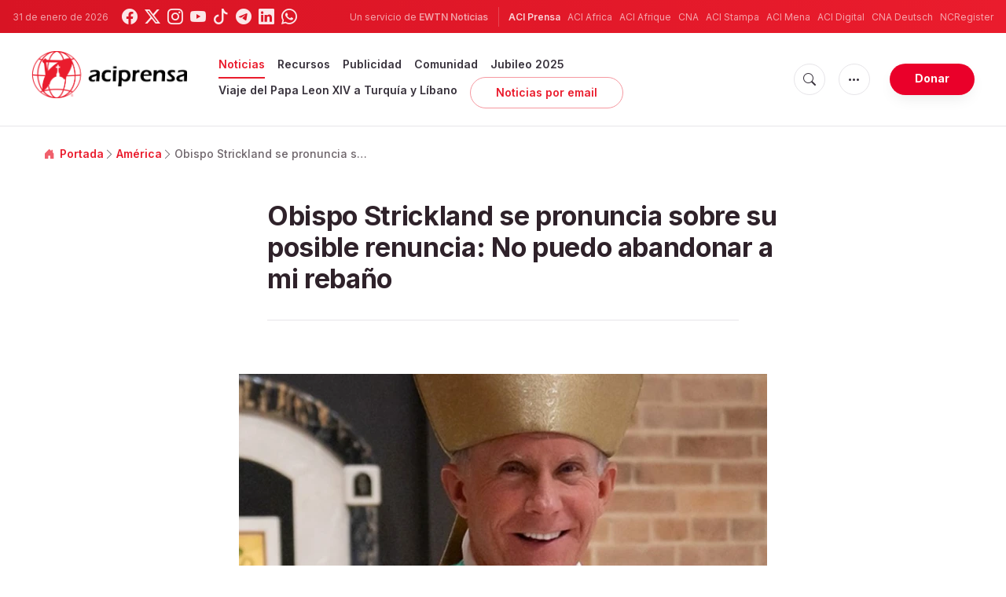

--- FILE ---
content_type: text/html; charset=utf-8
request_url: https://www.google.com/recaptcha/api2/aframe
body_size: 268
content:
<!DOCTYPE HTML><html><head><meta http-equiv="content-type" content="text/html; charset=UTF-8"></head><body><script nonce="qzF9TnO-1YmuUcRvHNeqkw">/** Anti-fraud and anti-abuse applications only. See google.com/recaptcha */ try{var clients={'sodar':'https://pagead2.googlesyndication.com/pagead/sodar?'};window.addEventListener("message",function(a){try{if(a.source===window.parent){var b=JSON.parse(a.data);var c=clients[b['id']];if(c){var d=document.createElement('img');d.src=c+b['params']+'&rc='+(localStorage.getItem("rc::a")?sessionStorage.getItem("rc::b"):"");window.document.body.appendChild(d);sessionStorage.setItem("rc::e",parseInt(sessionStorage.getItem("rc::e")||0)+1);localStorage.setItem("rc::h",'1769903922538');}}}catch(b){}});window.parent.postMessage("_grecaptcha_ready", "*");}catch(b){}</script></body></html>

--- FILE ---
content_type: text/javascript;charset=utf-8
request_url: https://www.intensedebate.com/idc/js/comment-func.php?token=gjkgidYRW5IQXGQrPE2GnFOltuHgJyoJ&blogpostid=688053610&time=1769903922186
body_size: 148
content:
IDC.load_js( 'https://r-login.wordpress.com/remote-login.php?action=script_redirect&url_hash=926ae29cf2553922808e342ebf96e755&id=intensedebate&url=https%3A%2F%2Fwww.intensedebate.com%2Fidc%2Fjs%2Fcomment-func.php%3Fblogpostid%3D688053610%26token%3DgjkgidYRW5IQXGQrPE2GnFOltuHgJyoJ%26return%3Dtrue' );

--- FILE ---
content_type: application/javascript; charset=utf-8
request_url: https://embeds.iubenda.com/widgets/4535bc07-db7e-44ea-afb4-fef3853b9e9e.js
body_size: 19677
content:
var _iub = window._iub || [];
window._iub = window._iub || [];
if (!_iub.csConfiguration) {
    _iub.csConfiguration = {};
}
_iub.flags = {
  hasFullConfiguration: true,
};

_iub.csRC = { consApiKey: '6JtUBaos8HuaU1PtUMxIa7PoXj1verIZ', consentDatabasePublicKey: 'MgewW6rehUDN1gWWVtFy3Dw5g9c6BgFX', publicId: '4535bc07-db7e-44ea-afb4-fef3853b9e9e', floatingGroup: false };
_iub.csEnabled = true;
_iub.csPurposes = [1,2,4,3,5,"sh","adv","s"];
_iub.tcfV = [];
_iub.cpUpd = 1749740942;
_iub.csFeatures = {"geolocation_setting":true,"cookie_solution_white_labeling":1,"rejection_recovery":false,"full_customization":true,"multiple_languages":true,"mobile_app_integration":false};
_iub.csT = null;
_iub.googleConsentModeV2 = true;
_iub.totalNumberOfProviders = 12;
_iub.csSiteConf = {"applyGdprForCH":false,"askConsentAtCookiePolicyUpdate":true,"countryDetection":true,"emailMarketing":{"styles":{"backgroundColor":"#FFFFFF","buttonsBackgroundColor":"#EA002A","buttonsTextColor":"#FFFFFF","footerBackgroundColor":"#FFFFFF","footerTextColor":"#000000","textColor":"#000000"},"theme":"dark"},"enableFadp":true,"enableLgpd":true,"enableTcf":true,"enableUspr":true,"floatingPreferencesButtonDisplay":"anchored-center-right","gdprAppliesGlobally":false,"googleAdditionalConsentMode":true,"lang":"es","lgpdAppliesGlobally":false,"perPurposeConsent":true,"reloadOnConsent":true,"siteId":3988059,"storage":{"useSiteId":true},"tcfPurposes":{"2":"consent_only","7":"consent_only","8":"consent_only","9":"consent_only","10":"consent_only","11":"consent_only"},"whitelabel":false,"cookiePolicyId":25487175,"banner":{"acceptButtonColor":"#EA002A","acceptButtonDisplay":true,"backgroundColor":"#FFFFFF","closeButtonDisplay":false,"customizeButtonCaptionColor":"#000000","customizeButtonColor":"#FFFFFF","customizeButtonDisplay":true,"explicitWithdrawal":true,"listPurposes":true,"linksColor":"#000000","ownerName":"www.aciprensa.com","position":"bottom","rejectButtonColor":"#EA002A","rejectButtonDisplay":true,"showPurposesToggles":true,"showTitle":false,"showTotalNumberOfProviders":true,"textColor":"#000000"}};

_iub.csLangConfiguration = {"es":{"cookiePolicyId":25487175}};
window.cmp_block_inline=true;
window.cmp_block_unknown=false;
window.cmp_block_sync=true;
window.cmp_block_img=false;
window.cmp_block_samedomain=false;
window.cmp_block_link=false;
window.cmp_block_ignoredomains=["cdn.iubenda.com","www.iubenda.com","hits-i.iubenda.com","cdn.acsbapp.com","acsbapp.com","embeds.iubenda.com"];
window.cmp_importblockerdomains=[{"d":"s.www.googletagmanager.com","p":"","v":"197"},{"d":"www.tagmanager.google.com","p":"","v":"197"},{"d":"www.googletagmanager.com","p":"","v":"197"},{"d":"googletagmanager.com","p":"","v":"197"},{"d":"tagassistant.google.com","p":"","v":"197"},{"d":"tagmanager.google.com","p":"","v":"197"},{"d":"www.analytics.google.com","p":"","v":"170"},{"d":"www.google-analytics.com","p":"","v":"170"},{"d":"ssl.google-analytics.com","p":"","v":"170"},{"d":"google-analytics.com","p":"","v":"170"},{"d":"analytics.google.com","p":"","v":"170"},{"d":"region1.google-analytics.com","p":"","v":"170"},{"d":"region1.analytics.google.com","p":"","v":"170"},{"d":"*.google-analytics.com","p":"","v":"170"},{"d":"www.googletagmanager.com","p":"/gtag/js?id=G","v":"170"},{"d":"googletagmanager.com","p":"/gtag/js?id=UA","v":"170"},{"d":"www.googletagmanager.com","p":"/gtag/js?id=UA","v":"170"},{"d":"googletagmanager.com","p":"/gtag/js?id=G","v":"170"},{"d":"www.analytics.google.com","p":"","v":"2110"},{"d":"www.google-analytics.com","p":"","v":"2110"},{"d":"ssl.google-analytics.com","p":"","v":"2110"},{"d":"google-analytics.com","p":"","v":"2110"},{"d":"analytics.google.com","p":"","v":"2110"},{"d":"region1.google-analytics.com","p":"","v":"2110"},{"d":"region1.analytics.google.com","p":"","v":"2110"},{"d":"*.google-analytics.com","p":"","v":"2110"},{"d":"www.googletagmanager.com","p":"/gtag/js?id=G","v":"2110"},{"d":"googletagmanager.com","p":"/gtag/js?id=UA","v":"2110"},{"d":"www.googletagmanager.com","p":"/gtag/js?id=UA","v":"2110"},{"d":"googletagmanager.com","p":"/gtag/js?id=G","v":"2110"},{"d":"ytimg.com","p":"","v":"179"},{"d":"img.youtube-nocookie.com","p":"","v":"179"},{"d":"youtube.com","p":"","v":"179"},{"d":"www.youtube.com","p":"","v":"179"},{"d":"accounts.youtube.com","p":"","v":"179"},{"d":"www.youtube-nocookie.com","p":"","v":"179"},{"d":"s.ytimg.com","p":"","v":"179"},{"d":"i.ytimg.com","p":"","v":"179"},{"d":"img.youtube.com","p":"","v":"179"},{"d":"i1.ytimg.com","p":"","v":"179"},{"d":"m.youtube.com","p":"","v":"179"},{"d":"fcmatch.youtube.com","p":"","v":"179"},{"d":"s.youtube.com","p":"","v":"179"},{"d":"i2.ytimg.com","p":"","v":"179"},{"d":"i3.ytimg.com","p":"","v":"179"},{"d":"i4.ytimg.com","p":"","v":"179"},{"d":"youtube-nocookie.com","p":"","v":"179"},{"d":"gdata.youtube.com","p":"","v":"179"},{"d":"i9.ytimg.com","p":"","v":"179"},{"d":"consent.youtube.com","p":"","v":"179"},{"d":"signaler-pa.youtube.com","p":"","v":"179"},{"d":"gaming.youtube.com","p":"","v":"179"},{"d":"youtu.be","p":"","v":"179"},{"d":"jsdelivr.net","p":"","v":"1799"},{"d":"cdn.jsdelivr.net","p":"","v":"1799"},{"d":"jsdelivr.com","p":"","v":"1799"},{"d":"www.jsdelivr.com","p":"","v":"1799"},{"d":"fastly.jsdelivr.net","p":"","v":"1799"},{"d":"testingcf.jsdelivr.net","p":"","v":"1799"},{"d":"data.jsdelivr.com","p":"","v":"1799"},{"d":"facebook.net","p":"","v":"176"},{"d":"ad4.liverail.com","p":"","v":"176"},{"d":"cdn-secure.liverail.com","p":"","v":"176"},{"d":"cdn-static-secure.liverail.com","p":"","v":"176"},{"d":"cdn-static.liverail.com","p":"","v":"176"},{"d":"cdn.liverail.com","p":"","v":"176"},{"d":"dyn.atdmt.com","p":"","v":"176"},{"d":"t4.liverail.com","p":"","v":"176"},{"d":"vox-static.liverail.com","p":"","v":"176"},{"d":"cdn.facebook.net","p":"","v":"176"},{"d":"facebook.com","p":"","v":"176"},{"d":"*.facebook.com","p":"","v":"176"},{"d":"connect.facebook.net","p":"","v":"176"},{"d":"*.atdmt.com","p":"","v":"176"},{"d":"*.liverail.com","p":"","v":"176"},{"d":"*.fbcdn.net","p":"","v":"176"},{"d":"liverail.com","p":"","v":"176"},{"d":"www.facebook.com","p":"","v":"176"},{"d":"facebook.net","p":"","v":"2072"},{"d":"ad4.liverail.com","p":"","v":"2072"},{"d":"cdn-secure.liverail.com","p":"","v":"2072"},{"d":"cdn-static-secure.liverail.com","p":"","v":"2072"},{"d":"cdn-static.liverail.com","p":"","v":"2072"},{"d":"cdn.liverail.com","p":"","v":"2072"},{"d":"dyn.atdmt.com","p":"","v":"2072"},{"d":"t4.liverail.com","p":"","v":"2072"},{"d":"vox-static.liverail.com","p":"","v":"2072"},{"d":"cdn.facebook.net","p":"","v":"2072"},{"d":"facebook.com","p":"","v":"2072"},{"d":"*.facebook.com","p":"","v":"2072"},{"d":"connect.facebook.net","p":"","v":"2072"},{"d":"*.atdmt.com","p":"","v":"2072"},{"d":"*.liverail.com","p":"","v":"2072"},{"d":"*.fbcdn.net","p":"","v":"2072"},{"d":"liverail.com","p":"","v":"2072"},{"d":"www.facebook.com","p":"","v":"2072"},{"d":"*.akamaihd.net","p":"","v":"409"},{"d":"*.akamaized.net","p":"","v":"409"},{"d":"akamai.net","p":"","v":"409"},{"d":"akamaized.net","p":"","v":"409"},{"d":"edgesuite.net","p":"","v":"409"},{"d":"*.go-mpulse.net","p":"","v":"409"},{"d":"r33729-f-36898.c.1.dsdl.b.stor.lb.akamai.net","p":"","v":"409"},{"d":"go-mpulse.net","p":"","v":"409"},{"d":"r36898-f-33729.c.1.dsdl.b.stor.lb.akamai.net","p":"","v":"409"},{"d":"r36883-f-33729.c.1.dsdl.b.stor.lb.akamai.net","p":"","v":"409"},{"d":"r33729-f-36883.c.1.dsdl.b.stor.lb.akamai.net","p":"","v":"409"},{"d":"*.akstat.io","p":"","v":"409"},{"d":"a248.e.akamai.net","p":"","v":"409"},{"d":"http20802.storage.akadns.net","p":"","v":"409"},{"d":"http16600.storage.akadns.net","p":"","v":"409"},{"d":"cdn-guile.akamaized.net","p":"","v":"409"},{"d":"ax.phobos.apple.com.edgesuite.net","p":"","v":"409"},{"d":"meredith.dap.akadns.net","p":"","v":"409"},{"d":"fox.dap.akadns.net","p":"","v":"409"},{"d":"com.edgesuite.net","p":"","v":"409"},{"d":"cdn.api.twitter.com","p":"","v":"20"},{"d":"urls.api.twitter.com","p":"","v":"20"},{"d":"widgets.twimg.com","p":"","v":"20"},{"d":"p.twitter.com","p":"","v":"20"},{"d":"twimg.com","p":"","v":"20"},{"d":"si0.twimg.com","p":"","v":"20"},{"d":"plattform.twitter.com","p":"","v":"20"},{"d":"a0.twimg.com","p":"","v":"20"},{"d":"ads-twitter.com","p":"","v":"20"},{"d":"a1.twimg.com","p":"","v":"20"},{"d":"a3.twimg.com","p":"","v":"20"},{"d":"cdn.syndication.twimg.com","p":"","v":"20"},{"d":"syndication.twitter.com","p":"","v":"20"},{"d":"twitter.com","p":"","v":"20"},{"d":"static.ads-twitter.com","p":"","v":"20"},{"d":"platform.twitter.com","p":"","v":"20"},{"d":"pbs.twimg.com","p":"","v":"20"},{"d":"analytics.twitter.com","p":"","v":"20"},{"d":"abs.twimg.com","p":"","v":"20"},{"d":"ton.twimg.com","p":"","v":"20"},{"d":"ads.twitter.com","p":"","v":"20"},{"d":"api.twitter.com","p":"","v":"20"},{"d":"t.co","p":"","v":"20"},{"d":"publish.twitter.com","p":"","v":"20"},{"d":"video.twimg.com","p":"","v":"20"},{"d":"www.twitter.com","p":"","v":"20"},{"d":"search.twitter.com","p":"","v":"20"},{"d":"tweetdeck.twitter.com","p":"","v":"20"},{"d":"r.twimg.com","p":"","v":"20"},{"d":"abs-0.twimg.com","p":"","v":"20"},{"d":"g.twimg.com","p":"","v":"20"},{"d":"mobile.twitter.com","p":"","v":"20"},{"d":"pbs-o.twimg.com","p":"","v":"20"},{"d":"syndication.twimg.com","p":"","v":"20"},{"d":"blog.twitter.com","p":"","v":"20"},{"d":"p.twimg.com","p":"","v":"20"},{"d":"use.fontawesome.com","p":"","v":"813"},{"d":"pro.fontawesome.com","p":"","v":"813"},{"d":"kit.fontawesome.com","p":"","v":"813"},{"d":"kit-free.fontawesome.com","p":"","v":"813"},{"d":"kit-pro.fontawesome.com","p":"","v":"813"},{"d":"fontawesome.com","p":"","v":"813"},{"d":"static.fontawesome.com","p":"","v":"813"},{"d":"ka-f.fontawesome.com","p":"","v":"813"},{"d":"ka-p.fontawesome.com","p":"","v":"813"},{"d":"kit-uploads.fontawesome.com","p":"","v":"813"},{"d":"www.fontawesome.com","p":"","v":"813"},{"d":"site-assets.fontawesome.com","p":"","v":"813"},{"d":"google.com","p":"/recaptcha","v":"289"},{"d":"*.gstatic.com","p":"/recaptcha","v":"289"},{"d":"mapsengine.google.com","p":"","v":"289"},{"d":"www.google.com","p":"/recaptcha","v":"289"},{"d":"hs-scripts.com","p":"","v":"331"},{"d":"hscollectedforms.net","p":"","v":"331"},{"d":"hs-analytics.net","p":"","v":"331"},{"d":"hsforms.net","p":"","v":"331"},{"d":"hsforms.com","p":"","v":"331"},{"d":"hsadspixel.net","p":"","v":"331"},{"d":"hs-data.com","p":"","v":"331"},{"d":"hsleadflows.net","p":"","v":"331"},{"d":"hs-banner.com","p":"","v":"331"},{"d":"hubspotusercontent20.net","p":"","v":"331"},{"d":"hubspotusercontent00.net","p":"","v":"331"},{"d":"*.hs-banner.com","p":"","v":"331"},{"d":"*.hsadspixel.net","p":"","v":"331"},{"d":"*.hscollectedforms.net","p":"","v":"331"},{"d":"perf-.hsforms.com","p":"","v":"331"},{"d":"fs1.hubspotusercontent-eu1.net","p":"","v":"331"},{"d":"hubspot.com","p":"","v":"331"},{"d":"hubapi.com","p":"","v":"331"},{"d":"s.hs-data.com","p":"","v":"331"},{"d":"js.hs-scripts.com","p":"","v":"331"},{"d":"js.hsleadflows.net","p":"","v":"331"},{"d":"js.hs-analytics.net","p":"","v":"331"},{"d":"cdn2.hubspot.net","p":"","v":"331"},{"d":"hubspot.net","p":"","v":"331"},{"d":"*.hubspot.com","p":"","v":"331"},{"d":"js.hsforms.net","p":"","v":"331"},{"d":"forms.hsforms.com","p":"","v":"331"},{"d":"hs-sites.origin.hubspot.net","p":"","v":"331"},{"d":"f.hubspotusercontent40.net","p":"","v":"331"},{"d":"f.hubspotusercontent00.net","p":"","v":"331"},{"d":"f.hubspotusercontent20.net","p":"","v":"331"},{"d":"f.hubspotusercontent30.net","p":"","v":"331"},{"d":"f.hubspotusercontent10.net","p":"","v":"331"},{"d":"avatars.hubspot.net","p":"","v":"331"},{"d":"perf.hsforms.com","p":"","v":"331"},{"d":"25585851.fs1.hubspotusercontent-eu1.net","p":"","v":"331"},{"d":"js-na1.hs-scripts.com","p":"","v":"331"},{"d":"share.hsforms.com","p":"","v":"331"},{"d":"js-eu1.hsleadflows.net","p":"","v":"331"},{"d":"js-eu1.hs-analytics.net","p":"","v":"331"},{"d":"js-eu1.hs-scripts.com","p":"","v":"331"},{"d":"forms-eu1.hsforms.com","p":"","v":"331"},{"d":"f.hubspotusercontent-eu1.net","p":"","v":"331"},{"d":"js-eu1.hsforms.net","p":"","v":"331"},{"d":"perf-eu1.hsforms.com","p":"","v":"331"},{"d":"fs.hubspotusercontent00.net","p":"","v":"331"},{"d":"cdn1.hubspotusercontent-eu1.net","p":"","v":"331"},{"d":"25168988.fs1.hubspotusercontent-eu1.net","p":"","v":"331"},{"d":"25446013.fs1.hubspotusercontent-eu1.net","p":"","v":"331"},{"d":"24881696.fs1.hubspotusercontent-eu1.net","p":"","v":"331"},{"d":"25628361.fs1.hubspotusercontent-eu1.net","p":"","v":"331"},{"d":"*.hubapi.com","p":"","v":"331"},{"d":"24855080.fs1.hubspotusercontent-eu1.net","p":"","v":"331"},{"d":"25027772.fs1.hubspotusercontent-eu1.net","p":"","v":"331"},{"d":"25217318.fs1.hubspotusercontent-eu1.net","p":"","v":"331"},{"d":"24947740.fs1.hubspotusercontent-eu1.net","p":"","v":"331"},{"d":"24877184.fs1.hubspotusercontent-eu1.net","p":"","v":"331"},{"d":"25740174.fs1.hubspotusercontent-eu1.net","p":"","v":"331"},{"d":"25087169.fs1.hubspotusercontent-eu1.net","p":"","v":"331"},{"d":"25688552.fs1.hubspotusercontent-eu1.net","p":"","v":"331"},{"d":"25121815.fs1.hubspotusercontent-eu1.net","p":"","v":"331"},{"d":"share-eu1.hsforms.com","p":"","v":"331"},{"d":"25023127.fs1.hubspotusercontent-eu1.net","p":"","v":"331"},{"d":"25050267.fs1.hubspotusercontent-eu1.net","p":"","v":"331"},{"d":"25477004.fs1.hubspotusercontent-eu1.net","p":"","v":"331"},{"d":"25368758.fs1.hubspotusercontent-eu1.net","p":"","v":"331"},{"d":"25544377.fs1.hubspotusercontent-eu1.net","p":"","v":"331"},{"d":"25662392.fs1.hubspotusercontent-eu1.net","p":"","v":"331"},{"d":"25308030.fs1.hubspotusercontent-eu1.net","p":"","v":"331"},{"d":"25724121.fs1.hubspotusercontent-eu1.net","p":"","v":"331"},{"d":"4148856.fs1.hubspotusercontent-eu1.net","p":"","v":"331"},{"d":"24884594.fs1.hubspotusercontent-eu1.net","p":"","v":"331"},{"d":"25876740.fs1.hubspotusercontent-eu1.net","p":"","v":"331"},{"d":"25835103.fs1.hubspotusercontent-eu1.net","p":"","v":"331"},{"d":"24947539.fs1.hubspotusercontent-eu1.net","p":"","v":"331"},{"d":"25700438.fs1.hubspotusercontent-eu1.net","p":"","v":"331"},{"d":"25932013.fs1.hubspotusercontent-eu1.net","p":"","v":"331"},{"d":"25224812.fs1.hubspotusercontent-eu1.net","p":"","v":"331"},{"d":"25960183.fs1.hubspotusercontent-eu1.net","p":"","v":"331"},{"d":"25526612.fs1.hubspotusercontent-eu1.net","p":"","v":"331"},{"d":"25386583.fs1.hubspotusercontent-eu1.net","p":"","v":"331"},{"d":"25171161.fs1.hubspotusercontent-eu1.net","p":"","v":"331"},{"d":"26499608.fs1.hubspotusercontent-eu1.net","p":"","v":"331"},{"d":"26019959.fs1.hubspotusercontent-eu1.net","p":"","v":"331"},{"d":"26481064.fs1.hubspotusercontent-eu1.net","p":"","v":"331"},{"d":"25608813.fs1.hubspotusercontent-eu1.net","p":"","v":"331"},{"d":"25454708.fs1.hubspotusercontent-eu1.net","p":"","v":"331"},{"d":"4011266.fs1.hubspotusercontent-eu1.net","p":"","v":"331"},{"d":"25666385.fs1.hubspotusercontent-eu1.net","p":"","v":"331"},{"d":"25992471.fs1.hubspotusercontent-eu1.net","p":"","v":"331"},{"d":"25552535.fs1.hubspotusercontent-eu1.net","p":"","v":"331"},{"d":"25075250.fs1.hubspotusercontent-eu1.net","p":"","v":"331"},{"d":"25277960.fs1.hubspotusercontent-eu1.net","p":"","v":"331"},{"d":"25171728.fs1.hubspotusercontent-eu1.net","p":"","v":"331"},{"d":"25700631.fs1.hubspotusercontent-eu1.net","p":"","v":"331"},{"d":"25481624.fs1.hubspotusercontent-eu1.net","p":"","v":"331"},{"d":"26329149.fs1.hubspotusercontent-eu1.net","p":"","v":"331"},{"d":"25650243.fs1.hubspotusercontent-eu1.net","p":"","v":"331"},{"d":"26811499.fs1.hubspotusercontent-eu1.net","p":"","v":"331"},{"d":"25944741.fs1.hubspotusercontent-eu1.net","p":"","v":"331"},{"d":"24996473.fs1.hubspotusercontent-eu1.net","p":"","v":"331"},{"d":"25043486.fs1.hubspotusercontent-eu1.net","p":"","v":"331"},{"d":"25752571.fs1.hubspotusercontent-eu1.net","p":"","v":"331"},{"d":"26903889.fs1.hubspotusercontent-eu1.net","p":"","v":"331"},{"d":"26751254.fs1.hubspotusercontent-eu1.net","p":"","v":"331"},{"d":"25803759.fs1.hubspotusercontent-eu1.net","p":"","v":"331"},{"d":"25807595.fs1.hubspotusercontent-eu1.net","p":"","v":"331"},{"d":"25634255.fs1.hubspotusercontent-eu1.net","p":"","v":"331"},{"d":"25709145.fs1.hubspotusercontent-eu1.net","p":"","v":"331"},{"d":"25741714.fs1.hubspotusercontent-eu1.net","p":"","v":"331"},{"d":"26705826.fs1.hubspotusercontent-eu1.net","p":"","v":"331"},{"d":"25218285.fs1.hubspotusercontent-eu1.net","p":"","v":"331"},{"d":"6893952.fs1.hubspotusercontent-eu1.net","p":"","v":"331"},{"d":"25145477.fs1.hubspotusercontent-eu1.net","p":"","v":"331"},{"d":"25357941.fs1.hubspotusercontent-eu1.net","p":"","v":"331"},{"d":"25920556.fs1.hubspotusercontent-eu1.net","p":"","v":"331"},{"d":"27012515.fs1.hubspotusercontent-eu1.net","p":"","v":"331"},{"d":"26548368.fs1.hubspotusercontent-eu1.net","p":"","v":"331"},{"d":"25944936.fs1.hubspotusercontent-eu1.net","p":"","v":"331"},{"d":"26203043.fs1.hubspotusercontent-eu1.net","p":"","v":"331"},{"d":"25516380.fs1.hubspotusercontent-eu1.net","p":"","v":"331"},{"d":"26902171.fs1.hubspotusercontent-eu1.net","p":"","v":"331"},{"d":"27111040.fs1.hubspotusercontent-eu1.net","p":"","v":"331"},{"d":"cdnp1.hubspotusercontent-eu1.net","p":"","v":"331"},{"d":"26034955.fs1.hubspotusercontent-eu1.net","p":"","v":"331"},{"d":"26544488.fs1.hubspotusercontent-eu1.net","p":"","v":"331"},{"d":"26062006.fs1.hubspotusercontent-eu1.net","p":"","v":"331"},{"d":"26327650.fs1.hubspotusercontent-eu1.net","p":"","v":"331"},{"d":"26079290.fs1.hubspotusercontent-eu1.net","p":"","v":"331"},{"d":"25724996.fs1.hubspotusercontent-eu1.net","p":"","v":"331"},{"d":"26118312.fs1.hubspotusercontent-eu1.net","p":"","v":"331"},{"d":"25865525.fs1.hubspotusercontent-eu1.net","p":"","v":"331"},{"d":"25117833.fs1.hubspotusercontent-eu1.net","p":"","v":"331"},{"d":"25124945.fs1.hubspotusercontent-eu1.net","p":"","v":"331"},{"d":"25739655.fs1.hubspotusercontent-eu1.net","p":"","v":"331"},{"d":"26187889.fs1.hubspotusercontent-eu1.net","p":"","v":"331"},{"d":"1737441.fs1.hubspotusercontent-eu1.net","p":"","v":"331"},{"d":"25646044.fs1.hubspotusercontent-eu1.net","p":"","v":"331"},{"d":"26182565.fs1.hubspotusercontent-eu1.net","p":"","v":"331"},{"d":"26932490.fs1.hubspotusercontent-eu1.net","p":"","v":"331"},{"d":"25503982.fs1.hubspotusercontent-eu1.net","p":"","v":"331"},{"d":"25639721.fs1.hubspotusercontent-eu1.net","p":"","v":"331"},{"d":"25697448.fs1.hubspotusercontent-eu1.net","p":"","v":"331"},{"d":"25289124.fs1.hubspotusercontent-eu1.net","p":"","v":"331"},{"d":"25994927.fs1.hubspotusercontent-eu1.net","p":"","v":"331"},{"d":"5386864.fs1.hubspotusercontent-eu1.net","p":"","v":"331"},{"d":"25765453.fs1.hubspotusercontent-eu1.net","p":"","v":"331"},{"d":"24888596.fs1.hubspotusercontent-eu1.net","p":"","v":"331"},{"d":"26030501.fs1.hubspotusercontent-eu1.net","p":"","v":"331"},{"d":"25191618.fs1.hubspotusercontent-eu1.net","p":"","v":"331"},{"d":"27232319.fs1.hubspotusercontent-eu1.net","p":"","v":"331"},{"d":"27058648.fs1.hubspotusercontent-eu1.net","p":"","v":"331"},{"d":"26634817.fs1.hubspotusercontent-eu1.net","p":"","v":"331"},{"d":"26069503.fs1.hubspotusercontent-eu1.net","p":"","v":"331"},{"d":"26742597.fs1.hubspotusercontent-eu1.net","p":"","v":"331"},{"d":"js-na1.hsforms.net","p":"","v":"331"},{"d":"139586177.fs1.hubspotusercontent-eu1.net","p":"","v":"331"},{"d":"25400273.fs1.hubspotusercontent-eu1.net","p":"","v":"331"},{"d":"25874232.fs1.hubspotusercontent-eu1.net","p":"","v":"331"},{"d":"24552940.fs1.hubspotusercontent-eu1.net","p":"","v":"331"},{"d":"26552728.fs1.hubspotusercontent-eu1.net","p":"","v":"331"},{"d":"26300086.fs1.hubspotusercontent-eu1.net","p":"","v":"331"},{"d":"hs-scripts.com","p":"","v":"324"},{"d":"hscollectedforms.net","p":"","v":"324"},{"d":"hs-analytics.net","p":"","v":"324"},{"d":"hsforms.net","p":"","v":"324"},{"d":"hsforms.com","p":"","v":"324"},{"d":"hsadspixel.net","p":"","v":"324"},{"d":"hs-data.com","p":"","v":"324"},{"d":"hsleadflows.net","p":"","v":"324"},{"d":"hs-banner.com","p":"","v":"324"},{"d":"hubspotusercontent20.net","p":"","v":"324"},{"d":"hubspotusercontent00.net","p":"","v":"324"},{"d":"*.hs-banner.com","p":"","v":"324"},{"d":"*.hsadspixel.net","p":"","v":"324"},{"d":"*.hscollectedforms.net","p":"","v":"324"},{"d":"perf-.hsforms.com","p":"","v":"324"},{"d":"fs1.hubspotusercontent-eu1.net","p":"","v":"324"},{"d":"hubspot.com","p":"","v":"324"},{"d":"hubapi.com","p":"","v":"324"},{"d":"s.hs-data.com","p":"","v":"324"},{"d":"js.hs-scripts.com","p":"","v":"324"},{"d":"js.hsleadflows.net","p":"","v":"324"},{"d":"js.hs-analytics.net","p":"","v":"324"},{"d":"cdn2.hubspot.net","p":"","v":"324"},{"d":"hubspot.net","p":"","v":"324"},{"d":"*.hubspot.com","p":"","v":"324"},{"d":"js.hsforms.net","p":"","v":"324"},{"d":"forms.hsforms.com","p":"","v":"324"},{"d":"hs-sites.origin.hubspot.net","p":"","v":"324"},{"d":"f.hubspotusercontent40.net","p":"","v":"324"},{"d":"f.hubspotusercontent00.net","p":"","v":"324"},{"d":"f.hubspotusercontent20.net","p":"","v":"324"},{"d":"f.hubspotusercontent30.net","p":"","v":"324"},{"d":"f.hubspotusercontent10.net","p":"","v":"324"},{"d":"avatars.hubspot.net","p":"","v":"324"},{"d":"perf.hsforms.com","p":"","v":"324"},{"d":"25585851.fs1.hubspotusercontent-eu1.net","p":"","v":"324"},{"d":"js-na1.hs-scripts.com","p":"","v":"324"},{"d":"share.hsforms.com","p":"","v":"324"},{"d":"js-eu1.hsleadflows.net","p":"","v":"324"},{"d":"js-eu1.hs-analytics.net","p":"","v":"324"},{"d":"js-eu1.hs-scripts.com","p":"","v":"324"},{"d":"forms-eu1.hsforms.com","p":"","v":"324"},{"d":"f.hubspotusercontent-eu1.net","p":"","v":"324"},{"d":"js-eu1.hsforms.net","p":"","v":"324"},{"d":"perf-eu1.hsforms.com","p":"","v":"324"},{"d":"fs.hubspotusercontent00.net","p":"","v":"324"},{"d":"cdn1.hubspotusercontent-eu1.net","p":"","v":"324"},{"d":"25168988.fs1.hubspotusercontent-eu1.net","p":"","v":"324"},{"d":"25446013.fs1.hubspotusercontent-eu1.net","p":"","v":"324"},{"d":"24881696.fs1.hubspotusercontent-eu1.net","p":"","v":"324"},{"d":"25628361.fs1.hubspotusercontent-eu1.net","p":"","v":"324"},{"d":"*.hubapi.com","p":"","v":"324"},{"d":"24855080.fs1.hubspotusercontent-eu1.net","p":"","v":"324"},{"d":"25027772.fs1.hubspotusercontent-eu1.net","p":"","v":"324"},{"d":"25217318.fs1.hubspotusercontent-eu1.net","p":"","v":"324"},{"d":"24947740.fs1.hubspotusercontent-eu1.net","p":"","v":"324"},{"d":"24877184.fs1.hubspotusercontent-eu1.net","p":"","v":"324"},{"d":"25740174.fs1.hubspotusercontent-eu1.net","p":"","v":"324"},{"d":"25087169.fs1.hubspotusercontent-eu1.net","p":"","v":"324"},{"d":"25688552.fs1.hubspotusercontent-eu1.net","p":"","v":"324"},{"d":"25121815.fs1.hubspotusercontent-eu1.net","p":"","v":"324"},{"d":"share-eu1.hsforms.com","p":"","v":"324"},{"d":"25023127.fs1.hubspotusercontent-eu1.net","p":"","v":"324"},{"d":"25050267.fs1.hubspotusercontent-eu1.net","p":"","v":"324"},{"d":"25477004.fs1.hubspotusercontent-eu1.net","p":"","v":"324"},{"d":"25368758.fs1.hubspotusercontent-eu1.net","p":"","v":"324"},{"d":"25544377.fs1.hubspotusercontent-eu1.net","p":"","v":"324"},{"d":"25662392.fs1.hubspotusercontent-eu1.net","p":"","v":"324"},{"d":"25308030.fs1.hubspotusercontent-eu1.net","p":"","v":"324"},{"d":"25724121.fs1.hubspotusercontent-eu1.net","p":"","v":"324"},{"d":"4148856.fs1.hubspotusercontent-eu1.net","p":"","v":"324"},{"d":"24884594.fs1.hubspotusercontent-eu1.net","p":"","v":"324"},{"d":"25876740.fs1.hubspotusercontent-eu1.net","p":"","v":"324"},{"d":"25835103.fs1.hubspotusercontent-eu1.net","p":"","v":"324"},{"d":"24947539.fs1.hubspotusercontent-eu1.net","p":"","v":"324"},{"d":"25700438.fs1.hubspotusercontent-eu1.net","p":"","v":"324"},{"d":"25932013.fs1.hubspotusercontent-eu1.net","p":"","v":"324"},{"d":"25224812.fs1.hubspotusercontent-eu1.net","p":"","v":"324"},{"d":"25960183.fs1.hubspotusercontent-eu1.net","p":"","v":"324"},{"d":"25526612.fs1.hubspotusercontent-eu1.net","p":"","v":"324"},{"d":"25386583.fs1.hubspotusercontent-eu1.net","p":"","v":"324"},{"d":"25171161.fs1.hubspotusercontent-eu1.net","p":"","v":"324"},{"d":"26499608.fs1.hubspotusercontent-eu1.net","p":"","v":"324"},{"d":"26019959.fs1.hubspotusercontent-eu1.net","p":"","v":"324"},{"d":"26481064.fs1.hubspotusercontent-eu1.net","p":"","v":"324"},{"d":"25608813.fs1.hubspotusercontent-eu1.net","p":"","v":"324"},{"d":"25454708.fs1.hubspotusercontent-eu1.net","p":"","v":"324"},{"d":"4011266.fs1.hubspotusercontent-eu1.net","p":"","v":"324"},{"d":"25666385.fs1.hubspotusercontent-eu1.net","p":"","v":"324"},{"d":"25992471.fs1.hubspotusercontent-eu1.net","p":"","v":"324"},{"d":"25552535.fs1.hubspotusercontent-eu1.net","p":"","v":"324"},{"d":"25075250.fs1.hubspotusercontent-eu1.net","p":"","v":"324"},{"d":"25277960.fs1.hubspotusercontent-eu1.net","p":"","v":"324"},{"d":"25171728.fs1.hubspotusercontent-eu1.net","p":"","v":"324"},{"d":"25700631.fs1.hubspotusercontent-eu1.net","p":"","v":"324"},{"d":"25481624.fs1.hubspotusercontent-eu1.net","p":"","v":"324"},{"d":"26329149.fs1.hubspotusercontent-eu1.net","p":"","v":"324"},{"d":"25650243.fs1.hubspotusercontent-eu1.net","p":"","v":"324"},{"d":"26811499.fs1.hubspotusercontent-eu1.net","p":"","v":"324"},{"d":"25944741.fs1.hubspotusercontent-eu1.net","p":"","v":"324"},{"d":"24996473.fs1.hubspotusercontent-eu1.net","p":"","v":"324"},{"d":"25043486.fs1.hubspotusercontent-eu1.net","p":"","v":"324"},{"d":"25752571.fs1.hubspotusercontent-eu1.net","p":"","v":"324"},{"d":"26903889.fs1.hubspotusercontent-eu1.net","p":"","v":"324"},{"d":"26751254.fs1.hubspotusercontent-eu1.net","p":"","v":"324"},{"d":"25803759.fs1.hubspotusercontent-eu1.net","p":"","v":"324"},{"d":"25807595.fs1.hubspotusercontent-eu1.net","p":"","v":"324"},{"d":"25634255.fs1.hubspotusercontent-eu1.net","p":"","v":"324"},{"d":"25709145.fs1.hubspotusercontent-eu1.net","p":"","v":"324"},{"d":"25741714.fs1.hubspotusercontent-eu1.net","p":"","v":"324"},{"d":"26705826.fs1.hubspotusercontent-eu1.net","p":"","v":"324"},{"d":"25218285.fs1.hubspotusercontent-eu1.net","p":"","v":"324"},{"d":"6893952.fs1.hubspotusercontent-eu1.net","p":"","v":"324"},{"d":"25145477.fs1.hubspotusercontent-eu1.net","p":"","v":"324"},{"d":"25357941.fs1.hubspotusercontent-eu1.net","p":"","v":"324"},{"d":"25920556.fs1.hubspotusercontent-eu1.net","p":"","v":"324"},{"d":"27012515.fs1.hubspotusercontent-eu1.net","p":"","v":"324"},{"d":"26548368.fs1.hubspotusercontent-eu1.net","p":"","v":"324"},{"d":"25944936.fs1.hubspotusercontent-eu1.net","p":"","v":"324"},{"d":"26203043.fs1.hubspotusercontent-eu1.net","p":"","v":"324"},{"d":"25516380.fs1.hubspotusercontent-eu1.net","p":"","v":"324"},{"d":"26902171.fs1.hubspotusercontent-eu1.net","p":"","v":"324"},{"d":"27111040.fs1.hubspotusercontent-eu1.net","p":"","v":"324"},{"d":"cdnp1.hubspotusercontent-eu1.net","p":"","v":"324"},{"d":"26034955.fs1.hubspotusercontent-eu1.net","p":"","v":"324"},{"d":"26544488.fs1.hubspotusercontent-eu1.net","p":"","v":"324"},{"d":"26062006.fs1.hubspotusercontent-eu1.net","p":"","v":"324"},{"d":"26327650.fs1.hubspotusercontent-eu1.net","p":"","v":"324"},{"d":"26079290.fs1.hubspotusercontent-eu1.net","p":"","v":"324"},{"d":"25724996.fs1.hubspotusercontent-eu1.net","p":"","v":"324"},{"d":"26118312.fs1.hubspotusercontent-eu1.net","p":"","v":"324"},{"d":"25865525.fs1.hubspotusercontent-eu1.net","p":"","v":"324"},{"d":"25117833.fs1.hubspotusercontent-eu1.net","p":"","v":"324"},{"d":"25124945.fs1.hubspotusercontent-eu1.net","p":"","v":"324"},{"d":"25739655.fs1.hubspotusercontent-eu1.net","p":"","v":"324"},{"d":"26187889.fs1.hubspotusercontent-eu1.net","p":"","v":"324"},{"d":"1737441.fs1.hubspotusercontent-eu1.net","p":"","v":"324"},{"d":"25646044.fs1.hubspotusercontent-eu1.net","p":"","v":"324"},{"d":"26182565.fs1.hubspotusercontent-eu1.net","p":"","v":"324"},{"d":"26932490.fs1.hubspotusercontent-eu1.net","p":"","v":"324"},{"d":"25503982.fs1.hubspotusercontent-eu1.net","p":"","v":"324"},{"d":"25639721.fs1.hubspotusercontent-eu1.net","p":"","v":"324"},{"d":"25697448.fs1.hubspotusercontent-eu1.net","p":"","v":"324"},{"d":"25289124.fs1.hubspotusercontent-eu1.net","p":"","v":"324"},{"d":"25994927.fs1.hubspotusercontent-eu1.net","p":"","v":"324"},{"d":"5386864.fs1.hubspotusercontent-eu1.net","p":"","v":"324"},{"d":"25765453.fs1.hubspotusercontent-eu1.net","p":"","v":"324"},{"d":"24888596.fs1.hubspotusercontent-eu1.net","p":"","v":"324"},{"d":"26030501.fs1.hubspotusercontent-eu1.net","p":"","v":"324"},{"d":"25191618.fs1.hubspotusercontent-eu1.net","p":"","v":"324"},{"d":"27232319.fs1.hubspotusercontent-eu1.net","p":"","v":"324"},{"d":"27058648.fs1.hubspotusercontent-eu1.net","p":"","v":"324"},{"d":"26634817.fs1.hubspotusercontent-eu1.net","p":"","v":"324"},{"d":"26069503.fs1.hubspotusercontent-eu1.net","p":"","v":"324"},{"d":"26742597.fs1.hubspotusercontent-eu1.net","p":"","v":"324"},{"d":"js-na1.hsforms.net","p":"","v":"324"},{"d":"139586177.fs1.hubspotusercontent-eu1.net","p":"","v":"324"},{"d":"25400273.fs1.hubspotusercontent-eu1.net","p":"","v":"324"},{"d":"25874232.fs1.hubspotusercontent-eu1.net","p":"","v":"324"},{"d":"24552940.fs1.hubspotusercontent-eu1.net","p":"","v":"324"},{"d":"26552728.fs1.hubspotusercontent-eu1.net","p":"","v":"324"},{"d":"26300086.fs1.hubspotusercontent-eu1.net","p":"","v":"324"},{"d":"ytimg.com","p":"","v":"493"},{"d":"img.youtube-nocookie.com","p":"","v":"493"},{"d":"youtube.com","p":"","v":"493"},{"d":"www.youtube.com","p":"","v":"493"},{"d":"accounts.youtube.com","p":"","v":"493"},{"d":"www.youtube-nocookie.com","p":"","v":"493"},{"d":"s.ytimg.com","p":"","v":"493"},{"d":"i.ytimg.com","p":"","v":"493"},{"d":"img.youtube.com","p":"","v":"493"},{"d":"i1.ytimg.com","p":"","v":"493"},{"d":"m.youtube.com","p":"","v":"493"},{"d":"fcmatch.youtube.com","p":"","v":"493"},{"d":"s.youtube.com","p":"","v":"493"},{"d":"i2.ytimg.com","p":"","v":"493"},{"d":"i3.ytimg.com","p":"","v":"493"},{"d":"i4.ytimg.com","p":"","v":"493"},{"d":"youtube-nocookie.com","p":"","v":"493"},{"d":"gdata.youtube.com","p":"","v":"493"},{"d":"i9.ytimg.com","p":"","v":"493"},{"d":"consent.youtube.com","p":"","v":"493"},{"d":"signaler-pa.youtube.com","p":"","v":"493"},{"d":"gaming.youtube.com","p":"","v":"493"},{"d":"youtu.be","p":"","v":"493"},{"d":"*.cdninstagram.com","p":"","v":"287"},{"d":"cdninstagram.com","p":"","v":"287"},{"d":"instagram.com","p":"","v":"287"},{"d":"*.instagram.com","p":"","v":"287"},{"d":"facebook.net","p":"","v":"19"},{"d":"ad4.liverail.com","p":"","v":"19"},{"d":"cdn-secure.liverail.com","p":"","v":"19"},{"d":"cdn-static-secure.liverail.com","p":"","v":"19"},{"d":"cdn-static.liverail.com","p":"","v":"19"},{"d":"cdn.liverail.com","p":"","v":"19"},{"d":"dyn.atdmt.com","p":"","v":"19"},{"d":"t4.liverail.com","p":"","v":"19"},{"d":"vox-static.liverail.com","p":"","v":"19"},{"d":"cdn.facebook.net","p":"","v":"19"},{"d":"facebook.com","p":"","v":"19"},{"d":"*.facebook.com","p":"","v":"19"},{"d":"connect.facebook.net","p":"","v":"19"},{"d":"*.atdmt.com","p":"","v":"19"},{"d":"*.liverail.com","p":"","v":"19"},{"d":"*.fbcdn.net","p":"","v":"19"},{"d":"liverail.com","p":"","v":"19"},{"d":"www.facebook.com","p":"","v":"19"},{"d":"www.maps.google.com","p":"","v":"178"},{"d":"www.google","p":"","v":"178"},{"d":"www.maps.google.de","p":"","v":"178"},{"d":"www.google.maps","p":"","v":"178"},{"d":"www.maps.google","p":"","v":"178"},{"d":"google.maps","p":"","v":"178"},{"d":"maps.google.es","p":"","v":"178"},{"d":"maps.google.de","p":"/maps","v":"178"},{"d":"maps.google.hu","p":"","v":"178"},{"d":"maps.googleapis.com","p":"/maps","v":"178"},{"d":"maps.google.com.au","p":"","v":"178"},{"d":"maps.google.co.uk","p":"","v":"178"},{"d":"maps.google.it","p":"","v":"178"},{"d":"www.google.com","p":"/maps","v":"178"},{"d":"khms1.googleapis.com","p":"","v":"178"},{"d":"maps-api-ssl.google.com","p":"","v":"178"},{"d":"maps.google.com","p":"/maps","v":"178"},{"d":"maps.google.co.jp","p":"","v":"178"},{"d":"maps.googleapis.com","p":"","v":"178"},{"d":"khms0.googleapis.com","p":"","v":"178"},{"d":"maps.google.de","p":"","v":"178"},{"d":"khm1.googleapis.com","p":"","v":"178"},{"d":"khm0.googleapis.com","p":"","v":"178"},{"d":"maps.google.fr","p":"","v":"178"},{"d":"maps.google.ru","p":"","v":"178"},{"d":"maps.google.at","p":"","v":"178"},{"d":"maps.google.cn","p":"","v":"178"},{"d":"maps.google.pl","p":"","v":"178"},{"d":"maps.google.se","p":"","v":"178"},{"d":"maps.google.com.ar","p":"","v":"178"},{"d":"www.maps.googleapis.com","p":"","v":"178"},{"d":"google.fr","p":"/maps","v":"178"},{"d":"www.google.fr","p":"/maps","v":"178"},{"d":"maps.google.cz","p":"","v":"178"},{"d":"maps.google.com","p":"","v":"178"},{"d":"maps.google.sk","p":"","v":"178"},{"d":"maps.gstatic.com","p":"","v":"178"},{"d":"www.cdnjs.cloudflare.com","p":"","v":"81"},{"d":"rb007.cloudflare.com","p":"","v":"81"},{"d":"dnjs.cloudflare.com","p":"","v":"81"},{"d":"cloudflare.com","p":"","v":"81"},{"d":"cdnjs.cloudflare.com","p":"","v":"81"},{"d":"ajax.cloudflare.com","p":"","v":"81"},{"d":"www.cloudflare.com","p":"","v":"81"},{"d":"assets.www.cloudflare.com","p":"","v":"81"},{"d":"report-uri.cloudflare.com","p":"","v":"81"},{"d":"amp.cloudflare.com","p":"","v":"81"},{"d":"info.cloudflare.com","p":"","v":"81"},{"d":"holly.ns.cloudflare.com","p":"","v":"81"},{"d":"api.radar.cloudflare.com","p":"","v":"81"},{"d":"radar.cloudflare.com","p":"","v":"81"},{"d":"csp-reporting.cloudflare.com","p":"","v":"81"},{"d":"challenges.cloudflare.com","p":"","v":"81"},{"d":"fonts.googleapisxcomcss2","p":"","v":"335"},{"d":"www.fonts.googleapis.com","p":"","v":"335"},{"d":"fonts.google.com","p":"","v":"335"},{"d":"fonts.gstatic.com","p":"","v":"335"},{"d":"fonts.googleapis.com","p":"","v":"335"},{"d":"16-lvl3-pdl.vimeocdn.com","p":"","v":"117"},{"d":"10-lvl3-pdl.vimeocdn.com","p":"","v":"117"},{"d":"01-lvl3-pdl.vimeocdn.com","p":"","v":"117"},{"d":"06-lvl3-pdl.vimeocdn.com","p":"","v":"117"},{"d":"player.player.vimeo.com","p":"","v":"117"},{"d":"vimeo.com","p":"","v":"117"},{"d":"f.vimeocdn.com","p":"","v":"117"},{"d":"i.vimeocdn.com","p":"","v":"117"},{"d":"player.vimeo.com","p":"","v":"117"},{"d":"fresnel.vimeocdn.com","p":"","v":"117"},{"d":"fpdl.vimeocdn.com","p":"","v":"117"},{"d":"skyfire.vimeocdn.com","p":"","v":"117"},{"d":"secure-a.vimeocdn.com","p":"","v":"117"},{"d":"extend.vimeocdn.com","p":"","v":"117"},{"d":"www.vimeo.com","p":"","v":"117"},{"d":"fresnel-events.vimeocdn.com","p":"","v":"117"},{"d":"api.vimeo.com","p":"","v":"117"},{"d":"captions.cloud.vimeo.com","p":"","v":"117"},{"d":"secure-b.vimeocdn.com","p":"","v":"117"},{"d":"live-api.cloud.vimeo.com","p":"","v":"117"},{"d":"live.vimeocdn.com","p":"","v":"117"},{"d":"mimir.cloud.vimeo.com","p":"","v":"117"},{"d":"player-telemetry.vimeo.com","p":"","v":"117"},{"d":"vimeocdn.com","p":"","v":"117"},{"d":"skyfire-fs.vimeocdn.com","p":"","v":"117"},{"d":"live-api.vimeocdn.com","p":"","v":"117"},{"d":"videoapi-muybridge.vimeocdn.com","p":"","v":"117"},{"d":"videoapi-sprites.vimeocdn.com","p":"","v":"117"},{"d":"a.vimeocdn.com","p":"","v":"117"},{"d":"b.vimeocdn.com","p":"","v":"117"},{"d":"live-ak.vimeocdn.com","p":"","v":"117"},{"d":"googlesyndication.com","p":"","v":"177"},{"d":"media.admob.com","p":"","v":"177"},{"d":"gmodules.com","p":"","v":"177"},{"d":"ad.ytsa.net","p":"","v":"177"},{"d":"dartmotif.net","p":"","v":"177"},{"d":"dmtry.com","p":"","v":"177"},{"d":"go.channelintelligence.com","p":"","v":"177"},{"d":"googleusercontent.com","p":"","v":"177"},{"d":"googlevideo.com","p":"","v":"177"},{"d":"gvt1.com","p":"","v":"177"},{"d":"links.channelintelligence.com","p":"","v":"177"},{"d":"obrasilinteirojoga.com.br","p":"","v":"177"},{"d":"pcdn.tcgmsrv.net","p":"","v":"177"},{"d":"rdr.tag.channelintelligence.com","p":"","v":"177"},{"d":"static.googleadsserving.cn","p":"","v":"177"},{"d":"studioapi.doubleclick.com","p":"","v":"177"},{"d":"teracent.net","p":"","v":"177"},{"d":"ttwbs.channelintelligence.com","p":"","v":"177"},{"d":"wtb.channelintelligence.com","p":"","v":"177"},{"d":"youknowbest.com","p":"","v":"177"},{"d":"doubleclick.net","p":"","v":"177"},{"d":"redirector.gvt1.com","p":"","v":"177"}];
window.cmp_iub_vendors_purposes={"197":"1","170":"4","2110":"4","179":"3","1799":"1","176":"5","2072":"4","409":"1","20":"3","813":"3","289":"1","331":"5,sh,adv,s","324":"5","493":"3","287":"3","19":"3","178":"3","81":"1","335":"3,s","117":"3,s","177":"5,s"};
window._iub=window._iub || [];
window._iub.googleConsentModeV2=true;


!function(){if(window._iub&&_iub.csConfiguration&&"template"===_iub.csConfiguration.googleConsentMode)return;function e(e,t){return!!e&&!!e.nodeName&&!!e[t]}function t(t,o){const n=o||"src";return t&&["string","undefined"].indexOf(typeof t[n])<0?e(t,n):e(t,n)&&(-1!==t[n].indexOf("cdn.iubenda.com")||-1!==t[n].indexOf("www.iubenda.com")||-1!==t[n].indexOf("cs.iubenda.com"))}function o(t){if(!("cmpblocker"in window)||!t)return"";const o=function(e){const t={"twitter-tweet":"//platform.twitter.com","instagram-media":"//www.instagram.com","text-post-media":"//www.threads.net","tiktok-embed":"//tiktok.com"};if(!e.className)return null;if(!e.className.split)return null;const o=e.className.split(" ");let n=null;return o.forEach(e=>{n=t[e]||null}),n}(t);let n="";return e(t,"src")?n=window.cmpblocker.url2vendor(t.src):e(t,"href")?n=window.cmpblocker.url2vendor(t.href):o?n=window.cmpblocker.url2vendor(o):t.hasAttribute("data-cmp-src")&&(n=window.cmpblocker.url2vendor(t.getAttribute("data-cmp-src"))),n}function n(t){e(t,"src")?t.setAttribute("data-suppressedsrc",t.src):e(t,"href")&&!0===("cmp_block_link"in window&&window.cmp_block_link)&&t.setAttribute("data-suppressedhref",t.href)}function i(e){return null==e}function r(e,t){if(i(e))return;"BLOCKQUOTE"!==e.tagName||e.classList.contains("_iub_cs_prompt")?e.classList.contains("_iub_cs_activate")||(e.classList.add("_iub_cs_activate"),n(e)):e.classList.add("_iub_cs_prompt"),function(e,t,o){!e.hasAttribute("data-iub-purposes")&&t&&o[t]&&"cmp_iub_vendors_purposes"in window&&e.setAttribute("data-iub-purposes",o[t])}(e,o(e),t)}function c(e){return"URL"in window&&"function"==typeof URL.canParse&&URL.canParse(e)?new URL(e).hostname:function(e){const t=document.createElement("a");return t.href=e,t.hostname}(e)}function s(t,o,n=!1){if(!e(t,"src")&&!e(t,"href"))return!n;if("string"!=typeof o)return!0;if(!("URL"in window))return!0;const i=t.src??t.href;if(!function(e){if("URL"in window&&"function"==typeof URL.canParse)return URL.canParse(e);try{return new URL(e),!0}catch(e){return function(e){return!!e&&!!e.match(/^(http|https|ftp):\/\/(([A-Z0-9][A-Z0-9_-]*)(\.[A-Z0-9][A-Z0-9_-]*)+)(:(\d+))?\/?/i)}()}}(i))return!1;const r=c(i);return!(o.replace("www.","")===r.replace("www.",""))}function a(t,o){return!(!e(t,"src")&&!e(t,"href"))&&(""===o&&(t.setAttribute("data-cmp-ab","2"),!0))}window.cmp_cookieblock_defaults=function(e,t){var o="cmp_"+e;o in window||(window[o]=t)},window.cmp_cookieblock_defaults("block_inline",!0),window.cmp_cookieblock_defaults("block_img",!1),window.cmp_cookieblock_defaults("block_link",!1),window.cmp_cookieblock_defaults("block_unknown",!1),window.cmp_cookieblock_defaults("block_sync",!0),window.cmp_cookieblock_defaults("block_samedomain",!1),window.cmp_cookieblock_defaults("block_ignoredomains",[]),window.cmp_cookieblock_defaults("block_ignorepaths",[]),window.cmp_cookieblock_defaults("ultrablocking",0),window.cmpcookieblocker=function(e){"object"!=typeof e&&(e={});var t="mode"in e?e.mode:"cm";"string"!=typeof t&&(t="cm"),this.cmpid="cmp_id"in window?window.cmp_id:0,this.cdn="cmp_cdn"in window?window.cmp_cdn:"cdn.consentmanager.net",this.host="cmp_host"in window?window.cmp_host:"delivery.consentmanager.net",this.regulationKey="cmp_regulationkey"in window?window.cmp_regulationkey:"GDPR",this.hasDomainData=!1,this.isDomainDataLoading=!1,this.domains=[],this.alwaysonvendors=[],this.ultrablocker=!1,this.blockingmode="cm",this.logname="consentmanager",this.options=e,this.excludedElements=["link[rel=alternate]","link[rel=prev]","link[rel=next]","link[rel=amphtml]"],this.blockElements=["iframe","video","audio","script","embed","img","object","link","picture"],this.blockElementsHref=["link"],this.blockElementsData=["object"],this.blockElementsSrcSet=["img"],this.blockElementsAll=this.blockElements.concat(this.blockElementsHref,this.blockElementsData,this.blockElementsSrcSet),this.blockImageList=["video","audio","embed","img","object","picture"],this.queryElements=Array.from(this.blockElementsAll),this.ignoreBlockAttributes=[{name:"data-cmp-ab",value:"*"}];for(var o=0;o<this.queryElements.length;o++)this.queryElements[o]=this.queryElements[o]+":not([data-cmp-info])";this.querySelectorString=this.queryElements.join(", "),this.setBlockingMode=function(e){"iubenda"===e?(this.blockingmode="iubenda",this.logname="iubenda",this.cdn="cmp_cdn"in window?window.cmp_cdn:"cdn.iubenda.com",this.host="cmp_host"in window?window.cmp_host:"www.iubenda.com"):(this.blockingmode="cm",this.logname="consentmanager",this.cdn="cmp_cdn"in window?window.cmp_cdn:"cdn.consentmanager.net",this.host="cmp_host"in window?window.cmp_host:"delivery.consentmanager.net","cmpmngr"in window&&(this.host=window.cmpmngr.host,this.cdn=window.cmpmngr.cdn))},this.log=function(e,t){"cmp_console"in window&&window.cmp_console.log("autoblocker",e,t),(-1!=location.hash.indexOf("cmpdebug")||-1!=location.search.indexOf("cmpdebug")||"cmp_debug"in window&&window.cmp_debug)&&(t?console.log("%c"+this.logname+"%c"+e,"color:#7b7b7b; background-color:#ffd341; border-left:5px solid white; padding:3px; margin-right:10px;","",t):console.log("%c"+this.logname+"%c"+e,"color:#7b7b7b; background-color:#ffd341; border-left:5px solid white; padding:3px; margin-right:10px;",""))},this.observe=function(e,t){if(e&&(1===e.nodeType||11===e.nodeType)){var o=window.MutationObserver||window.WebKitMutationObserver;if(o)new o(function(e,o){t(e)}).observe(e,{childList:!0,subtree:!0});else window.addEventListener&&(e.addEventListener("DOMNodeInserted",t,!1),e.addEventListener("DOMNodeInsertedIntoDocument",t,!1),e.addEventListener("DOMAttrModified",t,!1),e.addEventListener("DOMAttributeNameChanged",t,!1),e.addEventListener("DOMElementNameChanged",t,!1),e.addEventListener("DOMSubtreeModified",t,!1))}},this.getElementsByClassName=function(e,t,o){var n=[];if("boolean"!=typeof o&&(o=!1),(void 0===t||void 0===t||"object"!=typeof t)&&!o&&(t=document,document.body&&document.body.attachShadow))for(var i=Array.from(t.querySelectorAll("*")).filter(function(e){return null!==e.shadowRoot}),r=0;r<i.length;r++)n=n.concat(this.getElementsByClassName(e,i[r].shadowRoot,!0));try{if("object"!=typeof t&&(t=document),!o&&t&&t.getElementsByClassName)return n.concat(Array.from(t.getElementsByClassName(e)));if(t&&t.querySelectorAll)for(var c=new RegExp("(^| )"+e+"( |$)"),s=t.querySelectorAll("*"),a=(r=0,s.length);r<a;r++)c.test(s[r].className)&&n.push(s[r])}catch(e){}return n},this.hasAttribute=function(e,t){if(null==e)return!1;if("function"==typeof e.hasAttribute)return e.hasAttribute(t);try{var o="attributes"in e&&t in e.attributes}catch(e){o=!1}return o},this.url2domain=function(e){var t=document.createElement("a");t.setAttribute("class","cmpignorelink cmpignoremutation"),t.setAttribute("href",e);var o="";return"http:"!=t.protocol&&"https:"!=t.protocol||(o=t.hostname),o},this.url2path=function(e){var t=document.createElement("a");return t.setAttribute("class","cmpignorelink cmpignoremutation"),t.setAttribute("href",e),t.pathname+t.search},this.similarDomains=function(e,t){return(e=this.host2domain(e))==(t=this.host2domain(t))||t.length>e.length&&"."+e==t.substring(t.length-e.length-1,999)||e.length>t.length&&"."+t==e.substring(e.length-t.length-1,999)},this.blockdomain=function(e){var t=this.url2domain(e).toLowerCase(),o=this.url2path(e).toLowerCase(),n=location.hostname.toLowerCase();if("cm"===this.blockingmode&&-1!=t.indexOf(".consentmanager."))return this.log("Not blocking "+t+" due to consentmanager"),!1;if("iubenda"===this.blockingmode&&-1!=t.indexOf(".iubenda."))return this.log("Not blocking "+t+" due to iubenda"),!1;if("cm"===this.blockingmode&&-1!=t.indexOf("1tag.dentsu.de"))return this.log("Not blocking "+t+" due to 1tag"),!1;if("cm"===this.blockingmode&&-1!=o.indexOf("/delivery/cmp.")||-1!=o.indexOf("/delivery/cmp_")||-1!=o.indexOf("/delivery/js")||-1!=o.indexOf("/delivery/css")||-1!=o.indexOf("/delivery/info"))return this.log("Not blocking "+t+o+" due to /delivery/cmp*"),!1;if((!("cmp_block_samedomain"in window)||!window.cmp_block_samedomain)&&(this.similarDomains(t,n)||""==t))return this.log("Not blocking "+t+" due to samedomain"),!1;if(-1!=location.hash.indexOf("cmpnoblock="+t)||-1!=location.search.indexOf("cmpnoblock="+t))return this.log("Not blocking "+t+" due to cmpnoblock"),!1;if("cmp_block_onlyblockdomains"in window){"."!=(c=t.toLowerCase()).substr(0,1)&&(c="."+c);for(var i=!1,r=0;r<window.cmp_block_onlyblockdomains.length;r++){if("."!=(s=window.cmp_block_onlyblockdomains[r].toLowerCase()).substr(0,1)&&(s="."+s),c.substr(c.length-s.length,99999)==s){i=!0,this.log("Blocking "+t+" due to onlyblock domains");break}}if(!i)return this.log("Not blocking "+t+" due to ignored domains (onlyblock)"),!1}if("cmp_block_ignoredomains"in window){"."!=(c=t.toLowerCase()).substr(0,1)&&(c="."+c);for(r=0;r<window.cmp_block_ignoredomains.length;r++){if("."!=(s=window.cmp_block_ignoredomains[r].toLowerCase()).substr(0,1)&&(s="."+s),c.substr(c.length-s.length,99999)==s)return this.log("Not blocking "+t+" due to ignored domains"),!1}}if("cmp_block_ignorepaths"in window){var c;"."!=(c=t.toLowerCase()).substr(0,1)&&(c="."+c);for(r=0;r<window.cmp_block_ignorepaths.length;r++){var s,a=(s=window.cmp_block_ignorepaths[r].toLowerCase()).substr(s.indexOf("/"),9999);if("."!=(s=s.substr(0,s.indexOf("/"))).substr(0,1)&&(s="."+s),c.substr(c.length-s.length,99999)==s&&o.substr(0,a.length)==a)return this.log("Not blocking "+t+o+" due to ignored paths"),!1}}var d=String(this.url2vendor(e)),l=!1;for(r=0;r<window.cmpblocker.alwaysonvendors.length;r++)if(String(window.cmpblocker.alwaysonvendors[r])==d){l=!0;break}if(l)return this.log("Not blocking "+t+o+" for vendor "+d+" is always on"),!1;if(""!=d)if("blockerdomainCallback"in this.options&&"function"==typeof this.options.blockerdomainCallback){if(!0===this.options.blockerdomainCallback(String(d)))return this.log("Not blocking "+t+" due to callback feedback"),!1}else{var u=null;if("__cmp"in window&&(u=__cmp("getCMPData")),null!=u&&"vendorConsents"in u&&"vendorsList"in u){var m=u.vendorsList,w=null;for(r=0;r<m.length;r++){if(String(m[r].systemid)==String(d)){w=m[r];break}if(String(m[r].iabid)==String(d)){w=m[r];break}if(String(m[r].id)==String(d)){w=m[r];break}}if(null!==w){if(w.systemid in u.vendorConsents&&u.vendorConsents[w.systemid])return this.log("Not blocking "+t+" due to vendor System ID "+w.systemid+" consent"),!1;if(w.iabid in u.vendorConsents&&u.vendorConsents[w.iabid])return this.log("Not blocking "+t+" due to vendor IAB ID "+w.iabid+" consent"),!1;if(w.id in u.vendorConsents&&u.vendorConsents[w.id])return this.log("Not blocking "+t+" due to vendor ID "+w.id+" consent"),!1}}if(null!=u&&"regulationKey"in u&&""==u.regulationKey)return this.log("Not blocking "+t+" due to regulationKey==empty"),!1}else if("iubenda"===this.blockingmode&&"cmp_block_unknown"in window&&!1===window.cmp_block_unknown)return this.log("Not blocking "+t+o+" for unkown domains should not be blocked"),!1;return this.log("Domain "+t+o+" should be blocked"),!0},this.blockinline=function(e){return"blockinlineCallback"in this.options&&"function"==typeof this.options.blockinlineCallback?this.options.blockinlineCallback(e):this.hasDocumentCookie(e)},this.hasDocumentCookie=function(e){return"string"==typeof e&&-1!=(e=(e=(e=(e=e.split(" ").join("")).split("\n").join("")).split("\r").join("")).split("\t").join("")).indexOf("document.cookie=")},this.copyCSS=function(e,t){for(var o in e.style)try{t.style[o]=e.style[o]}catch(e){}},this.cloneNode=function(e,t,o){if(null==e||void 0===e.parentNode||null===e.parentNode)return!1;var n=e.cloneNode(!0);n.setAttribute("class",e.className+" cmplazyload"),n.setAttribute("data-cmp-ab",1),this.copyCSS(e,n),this.hasAttribute(e,"data-cmp-vendor")||n.setAttribute("data-cmp-fnab","1"),this.hasAttribute(e,"src")&&(""==t?n.removeAttribute("src"):n.setAttribute("src",t),n.setAttribute("data-cmp-src",e.src)),this.hasAttribute(e,"href")&&(""==t?n.removeAttribute("href"):n.setAttribute("href",t),n.setAttribute("data-cmp-href",e.href)),this.blockElementsData.indexOf(e.nodeName.toLowerCase())&&this.hasAttribute(e,"data")&&(""==t?n.removeAttribute("data"):n.setAttribute("data",t),n.setAttribute("data-cmp-data",e.data)),this.blockElementsSrcSet.indexOf(e.nodeName.toLowerCase())&&this.hasAttribute(e,"srcset")&&(""==t?n.removeAttribute("srcset"):n.setAttribute("srcset",t),n.setAttribute("data-cmp-srcset",e.srcset)),""!=o&&n.setAttribute("type",o);for(var i=0;i<e.attributes.length;i++){var r=e.attributes[i];if("name"in r)if("onload"!=r.name){if("data-"==r.name.substr(0,5)&&"data-cmp"!=r.name.substr(0,8))try{n.setAttribute(r.name,r.value)}catch(e){}}else try{n.setAttribute("data-cmp-"+r.name,r.value),n.removeAttribute(r.name),e.attributes[i].value=""}catch(e){}}return e.parentNode.insertBefore(n,e),n},this.removeNode=function(e){var t="SCRIPT"==e.tagName.toUpperCase();e.setAttribute("data-cmp-ab","1"),this.hasAttribute(e,"type")&&e.setAttribute("type","text/plain"),e.removeAttribute("class"),e.removeAttribute("src"),e.removeAttribute("href"),e.addEventListener("beforescriptexecute",window.cmpblocker.cancelExecution);var o=e.parentNode;if(o&&o.removeChild(e),t){try{e.textContent=""}catch(e){}try{e.remove()}catch(e){}}e=null},this.cancelExecution=function(e){window.cmpblocker.log("Preventing script from execution",e.target),e.preventDefault(),e.target.removeEventListener("beforescriptexecute",window.cmpblocker.cancelExecution)},this.getNodeInfo=function(e){if(window.cmpblocker.hasAttribute(e,"data-cmp-block")&&"contentpass"==e.getAttribute("data-cmp-block")&&"cmp_contentpass_status"in window&&1===window.cmp_contentpass_status)return-6;if(window.cmpblocker.hasAttribute(e,"data-cmp-block")&&"purmodel"==e.getAttribute("data-cmp-block")){var t="cmp_pur_enable"in window&&window.cmp_pur_enable,o="cmp_pur_loggedin"in window&&window.cmp_pur_loggedin;if(t&&o)return-6}if(window.cmpblocker.hasAttribute(e,"data-cmp-vendor")&&-1!=window.cmpblocker.alwaysonvendors.indexOf(e.getAttribute("data-cmp-vendor")))return 15;if(""==this.regulationKey)return 14;if("cmp_block_img"in window&&!window.cmp_block_img&&1==e.nodeType&&-1!=window.cmpblocker.blockImageList.indexOf(e.nodeName.toLowerCase()))return 10;if(1==e.nodeType&&-1!=window.cmpblocker.blockElementsAll.indexOf(e.nodeName.toLowerCase())){if(window.cmpblocker.hasAttribute(e,"data-cmp-info"))return parseInt(e.getAttribute("data-cmp-info"));var n="cmp_block_"+e.nodeName.toLowerCase();if(n in window&&!window[n])return 10;if("function"==typeof e.matches)for(var i=0;i<this.excludedElements.length;i++)if(e.matches(this.excludedElements[i]))return 10;return"script"==e.nodeName.toLowerCase()?window.cmpblocker.hasAttribute(e,"data-cmp-src")?4:window.cmpblocker.hasAttribute(e,"src")?window.cmpblocker.blockdomain(e.src)?window.cmpblocker.hasAttribute(e,"async")?-1:!("cmp_block_sync"in window)||window.cmp_block_sync?-2:3:2:!("cmp_block_inline"in window)||window.cmp_block_inline?"blockinlineObjectCallback"in this.options&&"function"==typeof this.options.blockinlineObjectCallback?this.options.blockinlineObjectCallback(e)?-3:6:window.cmpblocker.blockinline(e.innerText)||window.cmpblocker.blockinline(e.innerHTML)?-3:6:5:"iframe"==e.nodeName.toLowerCase()?window.cmpblocker.hasAttribute(e,"data-cmp-src")?11:"src"in e&&""!=e.src&&"about:blank"!=e.src?window.cmpblocker.blockdomain(e.src)?-4:8:7:-1!=window.cmpblocker.blockElementsHref.indexOf(e.nodeName.toLowerCase())?window.cmpblocker.hasAttribute(e,"data-cmp-href")?12:"href"in e&&""!=e.href&&-1==e.href.indexOf("/1x1.gif")&&-1==e.href.indexOf("data:")&&window.cmpblocker.blockdomain(e.href)?-5:9:-1!=window.cmpblocker.blockElementsData.indexOf(e.nodeName.toLowerCase())?window.cmpblocker.hasAttribute(e,"data-cmp-data")?12:"data"in e&&""!=e.data&&-1==e.data.indexOf("/1x1.gif")&&-1==e.data.indexOf("data:")&&window.cmpblocker.blockdomain(e.data)?-5:9:-1!=window.cmpblocker.blockElementsSrcSet.indexOf(e.nodeName.toLowerCase())&&window.cmpblocker.hasAttribute(e,"srcset")?window.cmpblocker.hasAttribute(e,"data-cmp-srcset")?12:"srcset"in e&&""!=e.srcset&&-1==e.srcset.indexOf("/1x1.gif")&&-1==e.srcset.indexOf("data:")&&window.cmpblocker.blockdomain(e.srcset)?-5:9:window.cmpblocker.hasAttribute(e,"data-cmp-src")?12:"src"in e&&""!=e.src&&-1==e.src.indexOf("/1x1.gif")&&-1==e.src.indexOf("data:")&&window.cmpblocker.blockdomain(e.src)?-5:9}return 1},this.isNodeExcluded=function(e){var t;try{"cmp_converter"in window&&(t=window.cmp_converter.getIgnoreAutoBlock())}catch(e){t=[]}Array.isArray(t)||(t=[]),t=t.concat(this.ignoreBlockAttributes);for(var o=0;o<t.length;o++)if(window.cmpblocker.hasAttribute(e,t[o].name)&&("*"==t[o].value||t[o].value==e.getAttribute(t[o].name)))return!0;return!1},this.checkNode=function(e,t){if(!("nodeType"in e)||1==e.nodeType||1==e.nodeType||9==e.nodeType||11==e.nodeType){"checkNodeCallback"in this.options&&"function"==typeof this.options.checkNodeCallback&&this.options.checkNodeCallback(e,t),"boolean"!=typeof t&&(t=!0);var o=this.getNodeInfo(e);if(e.setAttribute&&o>1&&e.setAttribute("data-cmp-info",o),"iframe"==e.nodeName.toLowerCase()&&"cmp_ultrablocking"in window&&window.cmp_ultrablocking>0&&"cmpultrablocker"in window&&!window.cmpblocker.isNodeExcluded(e)&&(e.csp=this.ultrablocker.getPolicy(!0)),o<=0&&!window.cmpblocker.isNodeExcluded(e))this.log("Blocking element with type "+o,e),e.setAttribute("data-cmp-ab",1),"script"==e.nodeName.toLowerCase()?(window.cmpblocker.cloneNode(e,"","text/plain"),window.cmpblocker.removeNode(e)):"iframe"==e.nodeName.toLowerCase()?(window.cmpblocker.cloneNode(e,"about:blank",""),window.cmpblocker.removeNode(e)):"img"==e.nodeName.toLowerCase()?(window.cmpblocker.cloneNode(e,"[data-uri]",""),window.cmpblocker.removeNode(e)):-1!=window.cmpblocker.blockElements.indexOf(e.nodeName.toLowerCase())&&(window.cmpblocker.cloneNode(e,"",""),window.cmpblocker.removeNode(e));else if((!("cmp_disablesubchecks"in window)||!1===window.cmp_disablesubchecks)&&"function"==typeof e.querySelectorAll&&t){var n=e.querySelectorAll(this.querySelectorString);if(n.length>0)for(var i=0;i<n.length;i++)this.checkNode(n[i],!1)}}},this.unblockTimer=0,this.nodeModified=function(e){var t=!1;if(e.length<1e4)for(var o=0;o<e.length;o++){for(var n=e[o].addedNodes,i=0;i<n.length;i++)n[i]&&n[i].classList&&n[i].classList.contains("cmpignoremutation")||(window.cmpblocker.checkNode(n[i]),t=!0);var r=e[o].target;r&&r.classList&&r.classList.contains("cmpignoremutation")||"childList"==e[o].type||(window.cmpblocker.checkNode(r),t=!0)}t&&this.hasDomainData&&(window.clearTimeout(window.cmpblocker.unblockTimer),window.cmpblocker.unblockTimer=window.setTimeout(window.cmpblocker.prepareUnblock,100))},this.contentLoaded=function(){for(var e=window.cmpblocker.blockElements,t=0;t<e.length;t++)for(var o=document.getElementsByTagName(e[t]),n=0;n<o.length;n++)window.cmpblocker.checkNode(o[n]);window.cmpblocker.hasDomainData&&window.cmpblocker.prepareUnblock()},this.unblockExisting=function(){for(var e=["script"],t=0;t<e.length;t++)for(var o=document.getElementsByTagName(e[t]),n=0;n<o.length;n++)this.log("Not blocking script because it is already loaded",o[n]),o[n].setAttribute("data-cmp-info","13"),o[n].setAttribute("data-cmp-ab","1")},this.init=function(){if(this.log("Initiate automatic blocking"),-1!=location.hash.indexOf("cmpnoblocking")||-1!=location.search.indexOf("cmpnoblocking"))return this.log("No automatic blocking due to cmpnoblocking"),!1;"cmp_importblockerdomains"in window&&this.loadDomainData(window.cmp_importblockerdomains),this.alwaysonvendors=[],"cmp_importvendors"in window&&(this.alwaysonvendors=window.cmp_importvendors),this.unblockExisting(),"cmp_ultrablocking"in window&&window.cmp_ultrablocking>0&&"cmpultrablocker"in window&&(this.ultrablocker=new cmpultrablocker,this.ultrablocker.setCSP()),this.observe(document.documentElement,window.cmpblocker.nodeModified),document.addEventListener("DOMContentLoaded",window.cmpblocker.contentLoaded),document.addEventListener("readystatechange",window.cmpblocker.contentLoaded),document.addEventListener("load",window.cmpblocker.contentLoaded),window.cmpblocker.contentLoaded(),window.setTimeout(window.cmpblocker.contentLoaded,50),window.setTimeout(window.cmpblocker.contentLoaded,100),window.setTimeout(window.cmpblocker.contentLoaded,150),document.cmpblockerCreateElement=document.createElement,document.createElement=function(e,t){if(e=(e+"").toLowerCase(),-1==window.cmpblocker.blockElements.indexOf(e))return document.cmpblockerCreateElement.apply(document,arguments);var o=document.cmpblockerCreateElement.apply(document,arguments),n=o.setAttribute.bind(o);return"currentScript"in document&&document.currentScript&&window.cmpblocker.hasAttribute(document.currentScript,"data-cmp-ab")&&document.currentScript.getAttribute("data-cmp-ab")>1&&o.setAttribute("data-cmp-ab","2"),Object.defineProperties(o,{src:{get:function(){var e=o.getAttribute("src");if(null!==e&&"string"==typeof e||(e=""),"//"==e.substring(0,2)){var t=document.createElement("a");t.setAttribute("class","cmpignorelink cmpignoremutation"),t.setAttribute("href",e),e=t.href}return e},set:function(e){if(window.cmpblocker.isNodeExcluded(o)||!window.cmpblocker.blockdomain(e))n("src",e);else{n("data-cmp-src",e),n("src",""),n("data-cmp-fnab",1);var t=o.getAttribute("class");n("class",t+" cmplazyload"),window.cmpblocker.prepareUnblocking()}return!0}}}),o},document.cmpblockerAttachShadow=HTMLElement.prototype.attachShadow,HTMLElement.prototype.attachShadow=function(e){var t=document.cmpblockerAttachShadow.call(this,e);return this.shadowRoot&&window.cmpblocker.observe(this.shadowRoot,window.cmpblocker.nodeModified),t},window.cmpblocker.prepareUnblocking()},this.prepareUnblocking=function(){if(0==window.cmpblocker.cmpid&&window.cmpblocker.cmploaded(),0==window.cmpblocker.cmpid)return window.setTimeout(window.cmpblocker.prepareUnblocking,30),!1;if(!window.cmpblocker.isDomainDataLoading)if(window.cmpblocker.hasDomainData)window.cmpblocker.prepareUnblock();else if(window.cmpblocker.isDomainDataLoading=!0,"iubenda"!=window.cmpblocker.blockingmode){window.cmpblocker.log("Loading domain list");var e="cmp_proto"in window?window.cmp_proto:"https:";"http:"!=e&&"https:"!=e&&(e="https:"),new cmpmngr_queryfile(e+"//"+window.cmpblocker.cdn+"/delivery/customblocking/"+window.cmpblocker.cmpid+".js",null,"GET",!0,window.cmpblocker.parseDomainData)}else window.cmpblocker.log("Cannot load domain list on iubenda mode")},this.loadDomainData=function(e){window.cmpblocker.isDomainDataLoading=!1,window.cmpblocker.domains=[];for(var t=0;t<e.length;t++)window.cmpblocker.domains.push(e[t]);window.cmpblocker.log("Domain list loaded"),window.cmpblocker.hasDomainData=!0},this.parseDomainDatatry=0,this.parseDomainData=function(e){if(window.cmpblocker.parseDomainDatatry++,window.cmpblocker.parseDomainDatatry>10||"iubenda"==window.cmpblocker.blockingmode)window.cmpblocker.log("Could not load domain list");else{if(window.cmpblocker.isDomainDataLoading=!1,Array.isArray(e))var t=e;else{if(""==e)return"http:"!=(o="cmp_proto"in window?window.cmp_proto:"https:")&&"https:"!=o&&(o="https:"),void new cmpmngr_queryfile(o+"//"+window.cmpblocker.host+"/delivery/customblocking/"+window.cmpblocker.cmpid+".js",null,"GET",!0,window.cmpblocker.parseDomainData);try{t=JSON.parse(e)}catch(e){var o;return"http:"!=(o="cmp_proto"in window?window.cmp_proto:"https:")&&"https:"!=o&&(o="https:"),void new cmpmngr_queryfile(o+"//"+window.cmpblocker.host+"/delivery/customblocking/"+window.cmpblocker.cmpid+".js",null,"GET",!0,window.cmpblocker.parseDomainData)}}"object"==typeof t&&null!==t?(window.cmpblocker.loadDomainData(t),window.cmpblocker.prepareUnblock()):window.cmpblocker.log("JSON decode result is not object")}},this.host2domain=function(e){"."==(e=e.toLowerCase()).substring(0,1)&&(e=e.substring(1,999));return(e=e.split(".")).length<=2?e.join("."):-1===["co.uk","azurewebsites.net","com.tr","co.il","com.br","com.au","com.ar","com.eg","com.hr","com.my","com.pl","com.sa","com.sv","co.ee","co.nz","com.sg","co.at","gov.sg"].indexOf(e.slice(-2).join("."))?e.slice(-2).join("."):e.slice(-3).join(".")},this.endsWith=function(e,t){return e.substr(e.length-t.length,999)==t},this.url2vendor=function(e){if(!window.cmpblocker.hasDomainData)return"";for(var t=this.url2domain(e),o=this.host2domain(t),n=this.url2path(e).toLowerCase(),i={},r=0;r<this.domains.length;r++){var c=this.domains[r];"*"==c.d.substr(0,1)&&(c.d=c.d.substr(1,9999));var s=c.d;"."==s.substr(0,1)&&(s=s.substr(1,999));var a=c.p.toLowerCase(),d=!1;if(""!=a){if(a!=n.substr(0,a.length))continue;d=!0}var l=0;if(t!=o&&s==t&&d?l=8:s==t&&d?l=7:t!=o&&this.endsWith(t,"."+s)&&d?l=6:this.endsWith(t,"."+s)&&d?l=5:t!=o&&s==t?l=4:s==t?l=3:t!=o&&this.endsWith(t,"."+s)?l=2:this.endsWith(t,"."+s)&&(l=1),l>0&&(i["r"+l]=c.v,8==l))break}for(r=8;r>=1;r--)if("r"+r in i)return i["r"+r];return this.alertUnknownVendor(e),""},this.sentAlerts=[],this.alertUnknownVendor=function(e){if(e=this.url2domain(e),-1==this.sentAlerts.indexOf(e))if("iubenda"!=window.cmpblocker.blockingmode){this.sentAlerts.push(e),this.log("Vendor not found for URL "+e);var t="cmp_proto"in window?window.cmp_proto:"https:";"http:"!=t&&"https:"!=t&&(t="https:");var o="w_"+this.cmpid+".s_1.d_"+e.split(".").join("_");try{var n=window.btoa2(o)}catch(e){try{n=window.btoa(o)}catch(e){n="err"}}for(;"="==n.substring(n.length-1);)n=n.substring(0,n.length-1);(new Image).src=t+"//"+this.cdn+"/delivery/alertdomain/"+n+".gif?ref="+encodeURIComponent(location.href)}else window.cmpblocker.log("Could not alert domain: "+e)},this.unblockElementByAttribute=function(e,t){var o=!1;if(window.cmpblocker.hasAttribute(e,t)&&(!window.cmpblocker.hasAttribute(e,"data-cmp-vendor")||""==e.getAttribute("data-cmp-vendor"))){var n=window.cmpblocker.url2vendor(e.getAttribute(t));""!=n?(e.setAttribute("data-cmp-vendor",n),o=!0):(window.cmpblocker.alertUnknownVendor(e.getAttribute(t)),!("cmp_block_unknown"in window)||window.cmp_block_unknown?e.setAttribute("data-cmp-vendor","unknownVendor"):o=!0)}return o},this.prepareUnblock=function(){if(window.cmpblocker.hasDomainData){for(var e=window.cmpblocker.getElementsByClassName("cmplazyload"),t=!1,o=0;o<e.length;o++){var n=e[o];window.cmpblocker.hasAttribute(n,"data-cmp-fnab")&&(n.removeAttribute("data-cmp-fnab"),t=this.unblockElementByAttribute(n,"data-cmp-src")||t,t=this.unblockElementByAttribute(n,"data-cmp-href")||t,t=this.unblockElementByAttribute(n,"data-cmp-data")||t,t=this.unblockElementByAttribute(n,"data-cmp-srcset")||t,window.cmpblocker.hasAttribute(n,"data-cmp-src")||window.cmpblocker.hasAttribute(n,"data-cmp-href")||window.cmpblocker.hasAttribute(n,"data-cmp-data")||window.cmpblocker.hasAttribute(n,"data-cmp-srcset")||(!("cmp_block_inline"in window)||window.cmp_block_inline?n.setAttribute("data-cmp-vendor","unknownVendor"):t=!0))}t?window.cmpblocker.checkApply():window.cmpblocker.log("No unblocking necessary, nothing has been changed")}},this.cmploaded=function(){"cmpmngr"in window?(this.cmpid=window.cmpmngr.wsid,this.host=window.cmpmngr.host,this.cdn=window.cmpmngr.cdn,this.regulationKey=window.cmpmngr.getRegulationKey()):("cmp_id"in window&&(this.cmpid=window.cmp_id),"cmp_cdn"in window&&(this.cdn=window.cmp_cdn),"cmp_host"in window&&(this.host=window.cmp_host),"cmp_regulationkey"in window&&(this.regulationKey=window.cmp_regulationkey))},this.checkApply=function(){window.cmpblocker.log("Starting unblocking"),"cmp_contentblocker"in window?window.cmp_contentblocker.applyPreviews():window.setTimeout(window.cmpblocker.checkApply,500)},this.setBlockingMode(t)};const d=["s","sh","adv","sd5","sd8","sd9"],l=["1","2","3","4","5"];function u(e,t){if(!e||!e.nodeName)return!1;if(""===t||"string"!=typeof t)return!1;let n=!1;if("_iub"in window&&"cmp_iub_vendors_purposes"in window&&_iub.cs&&window.cmp_iub_vendors_purposes[t]){const i=_iub.cs.api.getPreferences(),r=!(!i||!i.purposes)&&i.purposes,c=!(!i||!i.uspr)&&i.uspr,s=window.cmp_iub_vendors_purposes[t].split(",");let a=!0;if(-1===s.indexOf("1")&&s.push("1"),!1===r&&!1===c)a=!1;else{let e=0,t=0;if(r)for(e=0,t=s.length;e<t&&(-1!==d.indexOf(s[e])||(a=a&&!0===r[s[e]],!1!==a));e+=1);if(c)for(e=0,t=s.length;e<t&&(-1!==l.indexOf(s[e])||(a=a&&!0===c[s[e]],!1!==a));e+=1);}if(a){if(e.setAttribute("data-cmp-ab","2"),"script"===e.nodeName.toLowerCase()&&e.hasAttribute("data-cmp-src")&&"4"===e.getAttribute("data-cmp-info")){const t=function(e,t){const o=document.createElement("script");o.setAttribute("src",t),o.classList.add("_iub_cs_activate-activated");for(let t=0,n=e.attributes.length;t<n;t+=1)-1===["src","data-cmp-src","data-cmp-info","data-suppressedsrc","data-cmp-inline-render"].indexOf(e.attributes[t].name)&&o.setAttribute(e.attributes[t].name,e.attributes[t].value);return o}(e,e.getAttribute("data-cmp-src"));if(-1!==["true","1"].indexOf(e.getAttribute("data-cmp-inline-render")))return!1;document.head.appendChild(t),e.parentNode.removeChild(e),u(t,o(t))}n=!0}}return n}function m(){return"_iub"in window&&"object"==typeof _iub.cs&&"function"==typeof _iub.cs.on}function w(){if("_iub"in window&&"cmp_iub_vendors_purposes"in window&&_iub.cs){const e=document.querySelectorAll('script[data-cmp-src][data-cmp-info="4"]');for(let t=0,o=e.length;t<o;t+=1)u(e[t],e[t].getAttribute("data-cmp-vendor"))}}function p(e){return!e||"1"===e}const b="cookie",f="local_storage",h=function(e){return Array.isArray?Array.isArray(e):"[object Array]"==={}.toString.call(e)},g=(e,t,o,n)=>{let i;const r=e||{},c=t||{};return o?i=r:(i=h(r)?[]:{},Object.keys(r).forEach(e=>{i[e]=r[e]})),n?Object.keys(c).forEach(e=>{"object"!=typeof c[e]||null===c[e]||c[e]instanceof HTMLElement?i[e]=c[e]:("object"!=typeof i[e]&&(i[e]=h(c[e])?[]:{}),i[e]=g(i[e],c[e],o,!0))}):Object.keys(c).forEach(e=>{i[e]=c[e]}),i},k=(e,t)=>g(e,t,!1,!0);let _=null;function y(e={},t={}){return _||(_=k(t??{},e??{}),_)}function v(e,t,o){let n="";if(o===f)n=function(e,t){const o=window.localStorage.getItem(e);return null===o?"":t?o:JSON.parse(o)}(e,t);else n=function(e,t){const o=[],n=document.cookie.split(/\s*;\s*/);for(let t=0;t<n.length;t++){const i=n[t].split("="),r=i[0],c=i[1],s=r.match(new RegExp("^"+e+"(-(\\d+))?$"));s&&(o[parseInt(s[2],10)||0]=c)}if(!o.length)return"";const i=o.join("");if(!0===t)return i;try{return JSON.parse(i)}catch(e){return JSON.parse(decodeURIComponent(i))}}(e,t);return n}function A(){const e=function(e={},t={}){return k(t?.storage??{},e?.storage??{})}(_iub.csConfiguration,_iub.csSiteConf),t=e?.type||b,o=function(){const e=y(_iub.csConfiguration,_iub.csSiteConf);return e.siteId&&e.storage?.useSiteId?"s"+e.siteId:e.cookiePolicyId}();return{coreStorage:v("_iub_cs-"+o,!1,t),usprStorage:v("_iub_cs-"+o+"-uspr",!1,t)}}const C={analytics_storage:{purposes:[4],usPurposes:["s"]},ad_storage:{purposes:[5],usPurposes:["s","sh","adv"]},functionality_storage:{purposes:[2],usPurposes:[]},personalization_storage:{purposes:[3],usPurposes:[]},security_storage:{purposes:[2],usPurposes:[]},ad_personalization:{purposes:[5],usPurposes:["sh","adv"]},ad_user_data:{purposes:[5],usPurposes:["sh","adv"]}};function N({dataLayerName:e,gtagName:t}={dataLayerName:"dataLayer",gtagName:"gtag"}){e&&(window[e]=window[e]||[],t&&"function"!=typeof window[t]&&(window[t]=function(){window[e].push(arguments)}))}function L(e="dataLayer",t){return!1!==x("consent","default",e,t)}function x(e,t,o="dataLayer",n){if(!window[o]||!window[o].length)return!1;for(let i=0;i<window[o].length;i++){const r=window[o][i];if(r)if(n){if(r===e&&window[o][i+1]===t)return i}else if(r[0]===e&&r[1]===t)return i}return!1}function E(e){const t=function(){const e=A(),t=e.coreStorage,o=e.usprStorage,n={};let i=!1,r=!1,c=null;return t&&(t.purposes?(i=!0,Object.keys(t.purposes).map(e=>{n[e]=t.purposes[e]})):c=t.consent||!1),o&&(r=!0,Object.keys(o).map(e=>{n[e]=o[e]})),{hasPurposes:i,hasUSPurposes:r,allPurposes:n,coreConsent:c}}(),o=t.allPurposes,n=t.hasPurposes,i=t.hasUSPurposes,r=t.coreConsent,c={};return Object.keys(e).forEach(t=>{const s=e[t],a=!n&&null===r&&i;let d=!1;n&&s.purposes&&(d=s.purposes.every(e=>o[e])),n||null===r||(d=r),i&&(d||a)&&s.usPurposes&&(d=s.usPurposes.every(e=>o[e])),c[t]=d?"granted":"denied"}),c}function O(){return!!window._iub&&!!window._iub.csConfiguration&&!1!==window._iub.csConfiguration.googleConsentMode}function D(){return window._iub&&window._iub.csConfiguration&&window._iub.csConfiguration.logLevel?window._iub.csConfiguration.logLevel:"warning"}function S(){if(!O())return;if(!(window._iub&&window._iub instanceof Object&&!0!==_iub.comoImplementationLogged))return;window._iub&&window._iub instanceof Object&&(_iub.comoImplementationLogged=!0);const e="google_tag_manager"in window,t="__tcfapi"in window,o=!!window._iub&&!!window._iub.csConfiguration&&!0===window._iub.csConfiguration.googleEnableAdvertiserConsentMode;e&&!L()&&!o||e&&!t&&o?function(){const e=D();-1!==["debug","info","warn"].indexOf(e)&&console.warn("[IUBCS|WARN]: Google Tag Manager initialized before setting the default consent or before embedding the TCF stub.")}():function(){const e=D();-1!==["debug","info"].indexOf(e)&&console.info("[IUBCS|INFO]: The default consent or the TCF stub has been correctly found before Google Tag Manager is initialized.")}()}function I(){return window._iub.csConfiguration?.googleConsentModeDataLayerName||window._iub.csSiteConf?.googleConsentModeDataLayerName||"dataLayer"}function T(e){if(!O())return;N({dataLayerName:I(),gtagName:"gtag"}),window.gtag("set","url_passthrough",e??!0)}function j(e){if(!O())return;N({dataLayerName:I(),gtagName:"gtag"}),window.gtag("set","ads_data_redaction",e??!0)}const M=["iframe","script","blockquote"];!0===window.cmp_block_img&&(M.push("img"),M.push("video"),M.push("audio")),!0===window.cmp_block_link&&M.push("link"),"cmpblocker"in window||"_iub"in window&&_iub.csConfiguration&&"template"===_iub.csConfiguration.googleConsentMode||(!function(){if(!O())return;const e=I();N({dataLayerName:e,gtagName:"gtag"}),!1===x("set","developer_id.dZTJkMz",e)&&window.gtag("set","developer_id.dZTJkMz",!0)}(),function(e){if(!O())return;const t=I();if(S(),((e??{}).skipIfDataLayer??!0)&&L(t))return;N({dataLayerName:t,gtagName:"gtag"});let o=C;if(!0!==window._iub.googleConsentModeV2){const{ad_user_data:e,ad_personalization:t,...n}=C;o=n}const n=E(o);window.gtag("consent","default",n)}({skipIfDataLayer:!1}),function(e){if(!window._iub||!window._iub.csConfiguration||!1===window._iub.csConfiguration.uetConsentMode)return;if(((e??{}).skipIfDataLayer??1)&&L("uetq",!0))return;N({dataLayerName:"uetq",gtagName:null});const t=E({ad_storage:C.ad_storage});window.uetq.push("consent","default",t)}({skipIfDataLayer:!1}),_iub.csConfiguration&&(void 0!==_iub.csConfiguration.googleUrlPassthrough?T(_iub.csConfiguration.googleUrlPassthrough):T(!0),void 0!==_iub.csConfiguration.googleAdsDataRedaction?j(_iub.csConfiguration.googleAdsDataRedaction):j(!0)),window.cmpblocker=new cmpcookieblocker({mode:"iubenda",blockinlineCallback:function(e){return!function(e){return-1!==e.indexOf("ShopifyAnalytics.lib")&&-1!==e.indexOf("trekkie")}(e)&&window.cmpblocker.hasDocumentCookie(e)},checkNodeCallback:function(n){if(!Array.isArray(n)||Array.isArray(n)&&0===n.length)return function(){};!function(){let e=null;setTimeout(function(){m()||null===e||(clearInterval(e),e=null)},4e3),e=setInterval(function(){m()&&(clearInterval(e),e=null,_iub.cs.on("callback.before.onPreferenceFirstExpressed",function(){_iub.cs.isConsentRejected()||w()}))},100)}(),setInterval(function(){w()},1e3);const c=!0===("cmp_block_unknown"in window&&window.cmp_block_unknown)?function(){return!1}:a;return function(a){const d=o(a);if(function(e,t){e&&t&&!e.getAttribute("data-cmp-vendor")&&e.setAttribute("data-cmp-vendor",t)}(a,d),d&&p(window.cmp_iub_vendors_purposes[d]))return!1;if(u(a,d))return!1;if(s(a,window.location.hostname,window.cmp_block_samedomain)&&c(a,d))return!1;if(i(a))return!1;if(function(e){return t(e,"src")||t(e,"href")}(a))return!1;if(function(t){return e(t,"src")&&"iframe"===t.nodeName.toLowerCase()&&(-1!==t.src.indexOf("iframe_bridge")||"Iframe bridge"===t.getAttribute("title"))}(a))return!1;if(function(e){let t=!1;e&&e.nodeName&&-1!==["iframe","script","img"].indexOf(e.nodeName.toLowerCase())&&""===e.src&&e.hasAttribute&&e.hasAttribute("data-cmp-src")&&(e.setAttribute("src",e.getAttribute("data-cmp-src")),e.setAttribute("data-cmp-ab","2"),t=!0)}(a),function(e){try{if(!e.hasAttribute("data-cmp-ab"))return!1}catch(e){return!1}const t=e.getAttribute("data-cmp-ab");return-1!==["1","2"].indexOf(t)}(a))return!1;const l=a.nodeName.toLowerCase();return!("script"===l&&!function(e){return!i(e)&&"script"===e.nodeName.toLowerCase()&&(e.hasAttribute("src")||e.hasAttribute("suppressedsrc")||e.hasAttribute("data-suppressedsrc"))}(a)&&!function(e){return!i(e)&&"cmpblocker"in window&&"script"===e.nodeName.toLowerCase()&&(window.cmpblocker.blockinline(e.innerText)||window.cmpblocker.blockinline(e.innerHTML))}(a)||-1===n.indexOf(l)||!d&&!1===window.cmp_block_unknown||(r(a,window.cmp_iub_vendors_purposes),0))}}(M),blockerdomainCallback:function(e){if(!window.cmp_iub_vendors_purposes)return!0;if(_iub&&_iub.csReady&&_iub.cs&&_iub.cs.options&&!1===_iub.cs.options.gdprApplies&&!1===_iub.cs.options.usprApplies&&!1===_iub.cs.options.fadpApplies&&!1===_iub.cs.options.lgpdApplies)return!0;const t=A(),o=t.coreStorage,n=t.usprStorage;if(_iub.csConfiguration.cookiePolicyId&&(o||n)){let t=!(!o&&!n);const i=window.cmp_iub_vendors_purposes[e]?window.cmp_iub_vendors_purposes[e].split(","):[],r=i.length;if(o)for(let e=0;e<r;e+=1)if(-1!==l.indexOf(i[e])){const n=o.purposes?o.purposes[i[e]]:o.consent;t=t&&!0===n}if(n)for(let e=0,o=i.length;e<o;e+=1)-1!==d.indexOf(i[e])&&(t=t&&!0===n[i[e]]);return t}return p(window.cmp_iub_vendors_purposes[e])}}),window.cmpblocker.init()),window._iub=window._iub||[],_iub.autoblockingVersion="0.0.57"}();


!function(){"use strict";function e(e,n){for(var r=0;r<n.length;r++){var a=n[r];a.enumerable=a.enumerable||!1,a.configurable=!0,"value"in a&&(a.writable=!0),Object.defineProperty(e,t(a.key),a)}}function t(e){var t=function(e,t){if("object"!=typeof e||!e)return e;var n=e[Symbol.toPrimitive];if(void 0!==n){var r=n.call(e,t||"default");if("object"!=typeof r)return r;throw new TypeError("@@toPrimitive must return a primitive value.")}return("string"===t?String:Number)(e)}(e,"string");return"symbol"==typeof t?t:t+""}function n(e){return n="function"==typeof Symbol&&"symbol"==typeof Symbol.iterator?function(e){return typeof e}:function(e){return e&&"function"==typeof Symbol&&e.constructor===Symbol&&e!==Symbol.prototype?"symbol":typeof e},n(e)}var r="stub",a="loading",i="hidden",o="not ready",s="tcfeuv2",u="usnat",c=function(e){return Array.isArray?Array.isArray(e):"[object Array]"==={}.toString.call(e)},p=function(e,t,r,a){var i,o=e||{},s=t||{};return r?i=o:(i=c(o)?[]:{},Object.keys(o).forEach(function(e){i[e]=o[e]})),a?Object.keys(s).forEach(function(e){"object"!==n(s[e])||null===s[e]||s[e]instanceof HTMLElement?i[e]=s[e]:("object"!==n(i[e])&&(i[e]=c(s[e])?[]:{}),i[e]=p(i[e],s[e],r,!0))}):Object.keys(s).forEach(function(e){i[e]=s[e]}),i},l=function(){return t=function e(t,n){!function(e,t){if(!(e instanceof t))throw new TypeError("Cannot call a class as a function")}(this,e);var r={cmpId:t,cmpStatus:a,cmpDisplayStatus:i,supportedAPIs:[],supportedAPIs_1_1:[],sectionList:[],applicableSections:[],gppVersion:n||"1.0",signalStatus:o,gppString:"",gppUpdatedSectionIds:{},parsedSections:{}};this.data=r,this.fireEvent=function(){}},(n=[{key:"setFireEvent",value:function(e){this.fireEvent=e}},{key:"updateData",value:function(e){var t;this.data=(t=this.data,p(t,e,!1,!0))}},{key:"getModelStructure",value:function(e){return"1.1"===e?["gppVersion","cmpStatus","cmpDisplayStatus","signalStatus","supportedAPIs","cmpId","sectionList","applicableSections","gppString","parsedSections"]:["gppVersion","cmpStatus","cmpDisplayStatus","supportedAPIs","cmpId"]}},{key:"getItemValue",value:function(e,t){switch(t){case"sectionList":return Object.keys(this.data.gppUpdatedSectionIds).map(Number);case"supportedAPIs":return this.data["1.1"===e?"supportedAPIs_1_1":"supportedAPIs"];default:return this.data[t]}}},{key:"getPingData",value:function(e){var t=this,n=this.getModelStructure(e.toString()),r={};return n.forEach(function(n){r[n]=t.getItemValue(e,n)}),r}}])&&e(t.prototype,n),r&&e(t,r),Object.defineProperty(t,"prototype",{writable:!1}),t;var t,n,r}(),d=[2024,0,31,8],f=function(){var e,t,n,r=(t="options.cmpId",(n=function(e,t){var r=t.shift();return 0===t.length?e[r]:(e[r]=e[r]||{},n(e[r]||{},t))})(window._iub.sharedData||{},t.split("."))),a=null===(e=window._iub)||void 0===e||null===(e=e.csConfiguration)||void 0===e?void 0:e.cmpId,i=null==r?void 0:r.gpp,o=null==a?void 0:a.gpp;return i||o||123},v=function(e){return function(e){var t=e.store,n=e.cmpId,a=void 0===n?0:n,i=e.supportedAPIs,o=void 0===i?[]:i,s="1.0",u=new l(a,s);return function(){for(var e=arguments.length,n=new Array(e),a=0;a<e;a++)n[a]=arguments[a];var i=n[0],c=n[1],p=n[2],l=n[3],d=void 0===l?s:l;if(Number(d)===Number(s)&&"string"==typeof i)switch(i){case"ping":return u.updateData({cmpStatus:r,supportedAPIs:o}),u.getPingData(d);case"addEventListener":var f=0,v=!1;return"function"==typeof c&&(v=!0,f=++t.lastId,t.events.push({id:f,callback:c,parameter:p,version:d})),{eventName:"listenerRegistered",listenerId:f,data:v};case"removeEventListener":for(var g=!1,y=0;y<t.events.length;++y)if(t.events[y].id===p){t.events.splice(y,1),g=!0;break}return{eventName:"listenerRemoved",listenerId:p,data:g};case"hasSection":case"getSection":case"getField":case"getGPPData":return null;default:t.queue.push(n)}}}({store:e,cmpId:f(),supportedAPIs:[s,u]})},g=function(e){return function(e){var t=e.store,n=e.cmpId,a=void 0===n?0:n,i=e.supportedAPIs,o=void 0===i?[]:i,s="1.1",u=new l(a,s);u.updateData({cmpStatus:r,supportedAPIs:o});var c=function(e){try{for(var t=arguments.length,n=new Array(t>1?t-1:0),r=1;r<t;r++)n[r-1]=arguments[r];e.apply(void 0,n)}catch(e){}};return function(){for(var e=arguments.length,n=new Array(e),r=0;r<e;r++)n[r]=arguments[r];var a=n[0],i=n[1],o=n[2],p=n[3],l=void 0===p?s:p;if(Number(l)===Number(s)&&"string"==typeof a&&"function"==typeof i)switch(a){case"ping":c(i,u.getPingData(l),!0);break;case"addEventListener":var d=++t.lastId;t.events.push({id:d,callback:i,version:l});var f={eventName:"listenerRegistered",listenerId:d,data:!0,pingData:u.getPingData(l)};t.events.forEach(function(e){c(e.callback,f,!0)});break;case"removeEventListener":for(var v=!1,g=0;g<t.events.length;++g)if(t.events[g].id===o){t.events.splice(g,1),v=!0;break}c(i,v,!0);var y={eventName:"listenerRemoved",listenerId:o,data:v,pingData:u.getPingData(l)};t.events.forEach(function(e){c(e.callback,y,!0)});break;case"hasSection":case"getSection":case"getField":c(i,null,"string"==typeof o);break;default:t.queue.push(n)}else"function"==typeof i&&i(null,!1)}}({store:e,cmpId:f(),supportedAPIs:["".concat(2,":").concat(s),"".concat(7,":").concat(u)]})};!function(e){var t,r,a="__gppLocator",i=window,o=i;var s=function(){return r.apply(void 0,arguments)};for(s.queue=[],s.lastId=0,s.events=[],r=e(s);o;){try{if(o.frames[a]){t=o;break}}catch(e){}if(o===i.top)break;o=o.parent}t||(!function e(){var t=i.document,n=!!i.frames[a];if(!n)if(t.body){var r=t.createElement("iframe");r.style.cssText="display:none",r.setAttribute("aria-hidden","true"),r.setAttribute("title","GPP Locator"),r.name=a,t.body.appendChild(r)}else setTimeout(e,5);return!n}(),i.__gpp=s,i.addEventListener("message",function(e){var t="string"==typeof e.data,r={};if(t)try{r=JSON.parse(e.data)}catch(e){}else r=e.data;var a="object"===n(r)?r.__gppCall:null;a&&window.__gpp(a.command,function(n,r){var i={__gppReturn:{returnValue:n,success:r,callId:a.callId}};e&&e.source&&e.source.postMessage&&e.source.postMessage(t?JSON.stringify(i):i,"*")},a.parameter,a.version)},!1))}(function(e){var t=v(e),n=g(e);return function(){var e,r,a=arguments.length>=4?arguments.length<=3?void 0:arguments[3]:null;return a=null!==(e=null!=a?a:null===(r=window._iub)||void 0===r||null===(r=r.csConfiguration)||void 0===r?void 0:r.gppVersion)&&void 0!==e?e:Date.UTC.apply(window,d)<=Date.now()?1.1:1,1===Number(a)?t.apply(void 0,arguments):n.apply(void 0,arguments)}})}();

try { 
  (n=>{var o={};function r(t){var e;return(o[t]||(e=o[t]={i:t,l:!1,exports:{}},n[t].call(e.exports,e,e.exports,r),e.l=!0,e)).exports}r.m=n,r.c=o,r.d=function(t,e,n){r.o(t,e)||Object.defineProperty(t,e,{enumerable:!0,get:n})},r.r=function(t){"undefined"!=typeof Symbol&&Symbol.toStringTag&&Object.defineProperty(t,Symbol.toStringTag,{value:"Module"}),Object.defineProperty(t,"__esModule",{value:!0})},r.t=function(e,t){if(1&t&&(e=r(e)),8&t)return e;if(4&t&&"object"==typeof e&&e&&e.__esModule)return e;var n=Object.create(null);if(r.r(n),Object.defineProperty(n,"default",{enumerable:!0,value:e}),2&t&&"string"!=typeof e)for(var o in e)r.d(n,o,function(t){return e[t]}.bind(null,o));return n},r.n=function(t){var e=t&&t.__esModule?function(){return t.default}:function(){return t};return r.d(e,"a",e),e},r.o=function(t,e){return Object.prototype.hasOwnProperty.call(t,e)},r.p="",r(r.s=323)})({323:function(t,e,n){n(324)()},324:function(t,e,n){var o=n(325);t.exports=function(){o();var t=void 0===window._iub?window._iub={}:window._iub,t=t.cmp||(t.cmp={});(t.VERSION||(t.VERSION={})).stubV2="0.3.3"}},325:function(t,e,n){function o(t){return(o="function"==typeof Symbol&&"symbol"==typeof Symbol.iterator?function(t){return typeof t}:function(t){return t&&"function"==typeof Symbol&&t.constructor===Symbol&&t!==Symbol.prototype?"symbol":typeof t})(t)}function i(t){return(i="function"==typeof Symbol&&"symbol"==o(Symbol.iterator)?function(t){return o(t)}:function(t){return t&&"function"==typeof Symbol&&t.constructor===Symbol&&t!==Symbol.prototype?"symbol":o(t)})(t)}t.exports=function(){for(var t,o,r=[],u=window,e=u;e;){try{if(e.frames.__tcfapiLocator){t=e;break}}catch(t){}if(e===u.top)break;e=e.parent}t||(function t(){var e,n=u.document,o=!!u.frames.__tcfapiLocator;return o||(n.body?((e=n.createElement("iframe")).style.cssText="display:none",e.name="__tcfapiLocator",n.body.appendChild(e)):setTimeout(t,5)),!o}(),u.__tcfapi=function(){for(var t=arguments.length,e=new Array(t),n=0;n<t;n++)e[n]=arguments[n];if(!e.length)return r;"setGdprApplies"===e[0]?3<e.length&&2===parseInt(e[1],10)&&"boolean"==typeof e[3]&&(o=e[3],"function"==typeof e[2])&&e[2]("set",!0):"ping"===e[0]?"function"==typeof e[2]&&e[2]({gdprApplies:o,cmpLoaded:!1,cmpStatus:"stub"}):r.push(e)},u.addEventListener("message",function(n){var o="string"==typeof n.data,t={};if(o)try{t=JSON.parse(n.data)}catch(n){}else t=n.data;var r="object"===i(t)&&null!==t?t.__tcfapiCall:null;r&&window.__tcfapi(r.command,r.version,function(t,e){t={__tcfapiReturn:{returnValue:t,success:e,callId:r.callId}};n&&n.source&&n.source.postMessage&&n.source.postMessage(o?JSON.stringify(t):t,"*")},r.parameter)},!1))}}});
} catch(err) {
  window.console&&window.console.error&&window.console.error(err);
}
!function(e){"use strict";const i=e=>{("undefined"==typeof window||window.iubPubSubDebug)&&"undefined"!=typeof console&&console.debug&&console.debug(`[Iubenda PubSub Debug] ${e}`)},n=e=>{"undefined"!=typeof console&&console.error&&console.error(`[Iubenda PubSub Error] ${e}`)};class s{constructor(){this.topics={},this.onceOnly={},this.replayPublishers={}}subscribe(e,s,t,r=!1){if(i(`Subscribing to topic: ${e}, subscriberId: ${s}, once: ${r}`),e){if(s)return r?this.subscribeOnce(e,s,t):this.subscribeRegular(e,s,t);n("Subscriber name cannot be null or undefined")}else n("Topic cannot be null or undefined")}subscribeOnce(e,i,n){this._abstractSubscribe(this.onceOnly,e,i,n,!0)}subscribeRegular(e,i,n){this._abstractSubscribe(this.topics,e,i,n,!1)}_abstractSubscribe(e,s,t,r,o){const c={subscriberId:t,callback:r};if(!e[s])return i(`Creating topic: ${s} in ${o?"onceOnly":"regular"} mode`),e[s]=[],e[s].push(c),void this._publishReplay(s);if(e[s].find(e=>e.subscriberId===c.subscriberId)){return void n(`Subscriber ${c.subscriberId} already subscribed to topic ${s} in ${o?"onceOnly":"regular"} mode`)}e[s].push(c),this._publishReplay(s)}unsubscribe(e,n){i(`Unsubscribing ${e} from topic ${n} in both modes`),this.unsubscribeFromRegular(e,n),this.unsubscribeFromOnceOnly(e,n)}unsubscribeFromRegular(e,i){this._abstractUnsubscribe(this.topics,e,i,!1)}unsubscribeFromOnceOnly(e,i){this._abstractUnsubscribe(this.onceOnly,e,i,!0)}_abstractUnsubscribe(e,n,s,t){i(`Unsubscribing ${n} from ${t?"once":"regular"} topic ${s}`),e[s]&&(e[s]=e[s].filter(e=>e.subscriberId!==n))}_publishReplay(e){const i=this.replayPublishers[e];i&&this.publish(e,i.publisherId,i.message)}publish(e,n,s,t=!1){i(`${n} publishing to topic: ${e}, message: ${JSON.stringify(s)}`),t&&(this.replayPublishers[e]={publisherId:n,message:JSON.parse(JSON.stringify(s))}),this.publishToRegularSubscribers(e,n,s),this.publishToOnceSubscribers(e,n,s)}publishToRegularSubscribers(e,i,n){this._abstractPublish(this.topics,i,e,n,!1)}publishToOnceSubscribers(e,i,n){this._abstractPublish(this.onceOnly,i,e,n,!0)}_abstractPublish(e,i,s,t,r){if(!e[s])return;const o=[...e[s]];for(const{callback:e,subscriberId:c}of o)try{e(t)}catch(e){n(`Error while processing ${r?"once-only":"regular"} subscriber callback triggered by ${i} for topic ${s} for subscriber ${c} with message ${t}: ${e}`)}r&&delete e[s]}}function t({globalObject:e}){const i=function(){try{return Math.floor(performance.now())}catch{return 0}}(),n=function(){var e,i,n;const s="000";if("undefined"==typeof window)return s;return(null===(e=window._iub)||void 0===e||null===(e=e.csRC)||void 0===e?void 0:e.publicId)||(null===(i=window._iub)||void 0===i||null===(i=i.csConfiguration)||void 0===i?void 0:i.siteId)||(null===(n=window._iub)||void 0===n||null===(n=n.csSiteConf)||void 0===n?void 0:n.siteId)||s}(),s=function({globalObject:e}){if(void 0===e)return"000";if(!("sessionStorage"in e))return"000";sessionStorage.getItem("cmp_sid_wwcs")||sessionStorage.setItem("cmp_sid_wwcs",r());return sessionStorage.getItem("cmp_sid_wwcs")}({globalObject:e}),t=function({globalObject:e}){const i=r();if(void 0===e)return"000"+i;if("cmpupvid_wwcs"in e)return e.cmpupvid_wwcs;return e.cmpupvid_wwcs=i,i}({globalObject:e});return{msSessionStarted:i,siteId:n,sessionId:s,upvid:t}}function r(){try{return crypto.randomUUID()}catch{return Math.random().toString(16).substring(2)+Date.now().toString(16)}}function o(e){const i=e.match(/^(.+?)[-_](.+)$/);return i?{language:i[1],region:i[2]}:{language:e}}function c(e,i,n){const s=n.map(function(e){return e.toLowerCase()}).indexOf(i.toLowerCase());-1!==s&&e.push(n[s])}let u=0;const b=_iub.csConfiguration;function l(){let e;e="https://cdn.iubenda.com/cookie_solution/iubenda_cs/1.92.0/core-"+b.lang+".js";let i=document.querySelector('script[src="'+e+'"]');if(!i){i=document.createElement("script");const n=document.querySelector("script");i.src=e,i.setAttribute("charset","UTF-8"),i.addEventListener("error",function(){++u,u<5&&(i.parentNode.removeChild(i),setTimeout(l,10))}),n.parentNode.insertBefore(i,n)}}try{window._cmp=window._cmp||{},window._cmp.pubSub=window._cmp.pubSub||new s}catch(e){console.error("Error in PubSub initialization",e)}var a;_iub.invTcfC=Date.now()-31104e6;_iub.csConfigLegacy=!1,_iub.GVL2=_iub.GVL2||224,_iub.GVL3=_iub.GVL3||144,_iub.vendorsCountGVL3=_iub.vendorsCountGVL3||1096;_iub.cc='EU',b.lang=function(e,i,n,s){function t(i,s,t){if(t&&!s)return!1;const r=s&&s.cookiePolicyId||e.cookiePolicyId,o=-1!==n.indexOf(i)||e.i18n&&e.i18n[i]||s&&s.i18n&&s.i18n[i];return r&&o}const r=e.lang,u=[];r&&u.push(r);const b=Object.keys(i||{}),l=o(s),a=l.region,d=l.language.toLowerCase();if(a){c(u,d+"-"+a,b)}a||c(u,d,b),b.forEach(function(e){o(e).language===d&&u.push(e)}),u.push.apply(u,b);for(let e=0;e<u.length;++e){const n=0!==e||!r,s=u[e];if(t(s,i?i[s]:null,n))return s}return"en"}(b,_iub.csLangConfiguration,["bg","ca","cs","da","de","el","en","en-GB","es","et","fi","fr","hr","hu","it","lt","lv","nl","no","pl","pt","pt-BR","ro","ru","sk","sl","sv"],document.documentElement.lang||navigator.language||"en"),l(),"undefined"!=typeof _iub&&"object"==typeof _iub.csRC&&null!==_iub.csRC&&!0===(null===(a=_iub)||void 0===a||null===(a=a.csRC)||void 0===a?void 0:a.wwcsCheckActive)&&function({globalObject:e}){const{msSessionStarted:i,siteId:n,sessionId:s,upvid:r}=t({globalObject:e});var o;o=`https://cnt3.iubenda.com/t/cs/${n}/${i}/${s}/req?st=${function(){try{return Math.floor(performance.timeOrigin)}catch{return 0}}()}&upvid=${r}`,"function"==typeof fetch&&fetch(o,{method:"POST",mode:"cors",keepalive:!0})}({globalObject:window}),e.loadCore=l,Object.defineProperty(e,"__esModule",{value:!0})}({});

_iub.GVL3=_iub.GVL3 || 66;
_iub.vendorsCountGVL3=_iub.vendorsCountGVL3 || 885;
_iub.cc="US";



